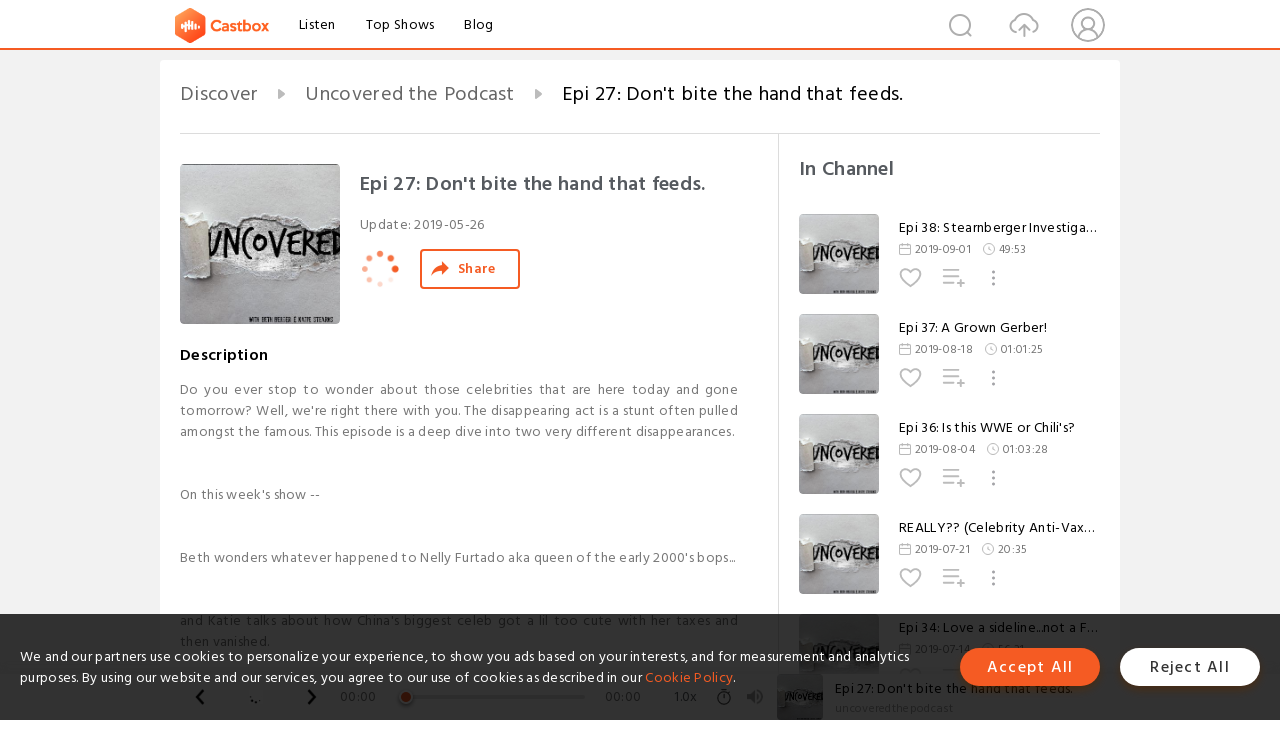

--- FILE ---
content_type: text/html; charset=utf-8
request_url: https://castbox.fm/episode/Epi-27%3A-Don't-bite-the-hand-that-feeds.-id4122865-id381815521
body_size: 23101
content:
<!DOCTYPE html>
<html lang="en">
<head>
  <meta charset="utf-8">
  <title>Epi 27: Don't bite the hand that feeds.</title>
  <link rel="canonical" href="https://castbox.fm/episode/Epi-27%3A-Don't-bite-the-hand-that-feeds.-id4122865-id381815521" >
  
  <link rel="dns-prefetch" href="https//s3.castbox.fm">
  <link rel="dns-prefetch" href="https//everest.castbox.fm">
  <link rel="dns-prefetch" href="https//data.castbox.fm">
  <meta http-equiv="X-UA-Compatible" content="IE=edge,chrome=1">
  <meta name="viewport" content="width=device-width, initial-scale=1, user-scalable=no" >
  
  <link rel="icon" href="https://s3.castbox.fm/app/castbox/static/images/logo_120.png" type="image/x-icon">
  <meta name="apple-mobile-web-app-title" content="Castbox">
  <meta name="apple-mobile-web-app-capable" content="yes">
  <meta name="twitter:site" content="@CastBox_FM" >
  <meta name="twitter:creator" content="@CastBox_FM">
  <meta name="twitter:domain" content="castbox.fm">
  
      <meta name="twitter:card" content="summary" >
      <meta name="twitter:card" content="player" >
      <meta name="twitter:player" content="https://castbox.fm/app/castbox/player/id4122865/id381815521?v=03" >
      <meta property="twitter:player:height" content="500">
      <meta property="twitter:player:width" content="500">
      <meta name="twitter:player:width" content="500" >
      <meta name="twitter:player:height" content="500" >
      <meta property="og:image:width" content="600" >
      <meta property="og:image:height" content="600" >
      
  <meta property="twitter:title" content="Epi 27: Don't bite the hand that feeds." >
  <meta property="twitter:image" content="https://s3.castbox.fm/ea/88/73/f3748b3be89318a7058f50d42c664edd83_scaled_v1_400.jpg" >
  <meta property="twitter:description" content="<p>Do you ever stop to wonder about those celebrities that are here today and gone tomorrow? Well, we're right there with you. The disappearing act is a..." >
  <meta property="al:ios:url" content="castbox://episode/Epi-27%3A-Don't-bite-the-hand-that-feeds.-id4122865-id381815521" >
  <meta property="al:ios:app_store_id" content="1100218439" >
  <meta property="al:ios:app_name" content="Castbox" >
  <meta property="al:android:url" content="castbox://episode/Epi-27%3A-Don't-bite-the-hand-that-feeds.-id4122865-id381815521" >
  <meta property="al:android:package" content="fm.castbox.audiobook.radio.podcast" >
  <meta property="al:android:app_name" content="Castbox" >
  <meta property="al:web:url" content="https://castbox.fm/episode/Epi-27%3A-Don't-bite-the-hand-that-feeds.-id4122865-id381815521" >
  <meta property="fb:app_id" content="1840752496197771" >
  <meta property="og:type" content="article" >
  <meta property="og:site_name" content="Castbox" />
  <meta property="og:url" content="https://castbox.fm/episode/Epi-27%3A-Don't-bite-the-hand-that-feeds.-id4122865-id381815521" >
  <meta property="og:image" content="https://s3.castbox.fm/ea/88/73/f3748b3be89318a7058f50d42c664edd83_scaled_v1_400.jpg" >
  <meta property="og:title" content="Epi 27: Don't bite the hand that feeds." >
  <meta property="og:description" content="<p>Do you ever stop to wonder about those celebrities that are here today and gone tomorrow? Well, we're right there with you. The disappearing act is a..." >
  <meta property="twitter:app:id:iphone" content="1243410543">
  <meta property="twitter:app:id:googleplay" content="fm.castbox.audiobook.radio.podcast">
  <meta name="description" content="<p>Do you ever stop to wonder about those celebrities that are here today and gone tomorrow? Well, we're right there with you. The disappearing act is a..." >
  <meta name="keywords" content="Free iPhone Podcast App, Free Podcast App, Rachel Maddow, Bill Bur Podcast, NPR, WNYC, WBEZ, This American Life, In-audio Search, What is Podcasting, Serial Podcast, On Demand Podcast, Public Radio" >
  <meta name="theme-color" content="rgba(64, 64, 64, 0.9)" />
  <link rel="search" type="application/opensearchdescription+xml" href="https://castbox.fm/opensearch.xml" title="Castbox">
  
  <link href="https://fonts.googleapis.com/css?family=Hind+Siliguri:300,400,500,600" rel="stylesheet"><link rel="stylesheet" type="text/css" href="https://s3.castbox.fm/app/castbox/static/css/slick.min.css" >
  <script type="application/ld+json">
{"@context":"http://schema.org","@type":"BreadcrumbList","itemListElement":[{"@type":"ListItem","position":1,"item":{"@id":"https://castbox.fm/home","name":"Channels","image":"https://s3.castbox.fm/app/castbox/static/images/logo.png"}},{"@type":"ListItem","position":2,"item":{"@id":"https://castbox.fm/channel/Uncovered-the-Podcast-id4122865","name":"Uncovered%20the%20Podcast","image":"https://is5-ssl.mzstatic.com/image/thumb/Podcasts123/v4/97/cd/e0/97cde0b4-de81-9079-62b4-a82ae45cdcc5/mza_4365389277509229878.jpg/200x200bb.jpg"}},{"@type":"ListItem","position":3,"item":{"@id":"https://castbox.fm/episode/Epi-27%3A-Don't-bite-the-hand-that-feeds.-id4122865-id381815521","name":"Epi%2027%3A%20Don't%20bite%20the%20hand%20that%20feeds.","image":"https://s3.castbox.fm/ea/88/73/f3748b3be89318a7058f50d42c664edd83_scaled_v1_400.jpg"}}]}
</script>
  <link rel="manifest" id="pwaLink" href="/api/pwa/manifest.json">
  
  
  <script type='text/javascript'>
    if (document.documentElement.clientWidth <= 720) {
      document.documentElement.style.fontSize = document.documentElement.clientWidth / 7.2 + 'px'
    } else {
      document.documentElement.style.fontSize = '100px'
    }
    window.onloadcallback=function(){}
  </script>
  
  <link data-chunk="global" rel="stylesheet" href="https://s3.castbox.fm/webstatic/css/vendors~global.96c36ed4.chunk.css">
<link data-chunk="global" rel="stylesheet" href="https://s3.castbox.fm/webstatic/css/global.c7478bb9.chunk.css">
<link data-chunk="castbox.main" rel="stylesheet" href="https://s3.castbox.fm/webstatic/css/castbox.main.ed6e5c24.chunk.css">
<link data-chunk="ep" rel="stylesheet" href="https://s3.castbox.fm/webstatic/css/ep.fe499db8.chunk.css">
</head>
<body>
  <div id="root"><div class="castboxGlobal"><div style="width:0;height:0"><audio style="width:100%;height:100%" preload="auto"><source src="https://mcdn.podbean.com/mf/web/yz866h/S2_E8_Final.mp3"/></audio></div><div class="castboxMain"><div class="mainBox"><div id="castboxHeader"><div class="castboxHeaderContainer"><div class="nav-item left navLogo"><a href="/"><img class="logoTextCover" src="https://s3.castbox.fm/webstatic/images/navLogo.c3d5a81b.png"/></a><a class="nav-item link" href="/home">Listen</a><a class="nav-item link" href="/categories/0">Top Shows</a><a class="nav-item link" href="/blog">Blog</a></div><div><div class="nav-item right topUserNav"><div class="userNav right"><div class="userNav-icon"><img class="userNav-img" src="https://s3.castbox.fm/webstatic/images/userIcon.06c408dc.png"/></div></div></div><div class="nav-item right upload"><a href="/creator/upload"><img class="img" src="https://s3.castbox.fm/webstatic/images/upload_icon.521c956a.png"/></a></div><div class="nav-item right search"><img class="img" src="https://s3.castbox.fm/webstatic/images/search_icon.3958760d.png"/></div></div></div></div><div style="padding-bottom:56px;min-height:100vh" id="childrenBox" class="childrenBox"><div class="topCon"></div><div class="topLeftCon"></div><div class="topRightCon"></div><div class="trackPlay clearfix childContent"><div style="text-align:left" class="guru-breadcrumb"><span class="guru-breadcrumb-item"><span style="max-width:40%" class="breadcrumb-text"><a href="/home">Discover</a></span><img class="breadcrumbImage" src="[data-uri]"/></span><span class="guru-breadcrumb-item"><span style="max-width:40%" class="breadcrumb-text"><a href="/channel/Uncovered-the-Podcast-id4122865">Uncovered the Podcast</a></span><img class="breadcrumbImage" src="[data-uri]"/></span><span class="guru-breadcrumb-item active"><span style="max-width:40%" class="breadcrumb-text">Epi 27: Don&#x27;t bite the hand that feeds.</span></span></div><div class="leftContainer"><div class="trackinfo"><div class="trackinfo-cover" data-episode_id="ca25863132bd35faef1f437bff1454384268f97e-93adbc457609b330924beea0278982e8754c107e"><div style="display:inline-block;height:100%;width:100%;overflow:hidden;border-radius:4px;background-color:#A9B8AD" class="coverImgContainer"><img style="display:inline-block;opacity:1;width:100%;height:100%" src="https://s3.castbox.fm/ea/88/73/f3748b3be89318a7058f50d42c664edd83_scaled_v1_400.jpg" class="cover" alt="Epi 27: Don&#x27;t bite the hand that feeds." title="Epi 27: Don&#x27;t bite the hand that feeds."/></div></div><div class="trackinfo-titleBox"><h1 title="Epi 27: Don&#x27;t bite the hand that feeds." class="trackinfo-title"><div id="box-pro-ellipsis-176907254933967" class="box-ellipsis box-ellipsis-lineClamp"><style>#box-pro-ellipsis-176907254933967{-webkit-line-clamp:2;}</style><span>Epi 27: Don&#x27;t bite the hand that feeds.</span></div></h1><div class="trackinfo-con-des"><span class="item">Update: <!-- -->2019-05-26</span><span class="item"></span></div><div class="trackinfo-ctrls"><div class="player_play_btn pause loading " style="display:inline-block;cursor:pointer;margin-right:20px"></div><span><div class="sharePageBtn">Share</div></span></div></div><div class="trackinfo-des-title-wrapper"><p class="trackinfo-des-title ">Description</p></div><div class="trackinfo-des"><span class="box-ellipsis"><div><p>Do you ever stop to wonder about those celebrities that are here today and gone tomorrow? Well, we're right there with you. The disappearing act is a stunt often pulled amongst the famous. This episode is a deep dive into two very different disappearances. </p><br /><br /><p>On this week's show -- </p><br /><br /><ul><li>Beth wonders whatever happened to Nelly Furtado aka queen of the early 2000's bops...</li><br /><br /><li>and Katie talks about how China's biggest celeb got a lil too cute with her taxes and then vanished. </li><br /><br /></ul><br /><p>SHOW NOTES:</p><br /><br /><p>HBO's <a rel="nofollow"href="https://www.hbo.com/documentaries/at-the-heart-of-gold-inside-the-usa-gymnastics-scandal">gymnastics documentary</a><br />Beth's <a rel="nofollow"href="https://findingdelight.com/2016/01/08/how-i-track-my-reading/">reading tracker</a><br /><a rel="nofollow"href="https://amzn.to/2K1cTIV">Pachinko</a><br /><a rel="nofollow"href="https://www.bookofthemonth.com/referCode/?referCode=7u7w6ajb4uhxgvi&utm_source=bezium&utm_medium=email&utm_campaign=2019-05-25-ActiveMembers-RAF_186597">Book of the Month</a><br />Nelly's BOPS - <a rel="nofollow"href="https://www.youtube.com/watch?v=roPQ_M3yJTA">I'm Like a Bird</a>, <a rel="nofollow"href="https://www.youtube.com/watch?v=0J3vgcE5i2o">Promiscuous</a>, <a rel="nofollow"href="https://www.youtube.com/watch?v=PLolag3YSYU">Maneater</a>, <a rel="nofollow"href="https://www.youtube.com/watch?v=6JnGBs88sL0">Say It Right</a>, <a rel="nofollow"href="https://www.youtube.com/watch?v=4pBo-GL9SRg">All Good Things</a><br /><a rel="nofollow"href="https://en.wikipedia.org/wiki/Trip_hop">Trip Hop</a><br /><a rel="nofollow"href="https://www.youtube.com/watch?v=RgoiSJ23cSc">Give It To Me</a> by Timbaland Feat. Nelly and JT<br />Fan BingBing's <a rel="nofollow"href="https://www.imdb.com/name/nm1549063/">IMDB</a><br /><a rel="nofollow"href="https://www.vanityfair.com/hollywood/2019/03/the-untold-story-disappearance-of-fan-bingbing-worlds-biggest-movie-star">Vanity Fair article</a><br /><a rel="nofollow"href="https://www.nytimes.com/topic/destination/internet-censorship-in-china">More</a> on Chinese censorship laws<br /><a rel="nofollow"href="https://en.wikipedia.org/wiki/Air_Strike_(2018_film)">Air Strike</a></p><br /><br /><p>For pictorial evidence related to this episode, make sure you <a rel="nofollow"href="https://www.instagram.com/uncoveredthepodcast/">follow us on Instagram</a>. </p><br /><br /><p>Care to weigh in? Shoot us an email - uncoveredthepodcast (at) gmail (dot) com</p><br /><br /><p> </p><br /><br /><p>Music: Kiaro di luna by Intiman</p></div></span></div><div class="seeMorebtn seeMorebtn_up"><img class="img" src="[data-uri]"/></div></div><div class="trackPlay-comment"><div id="comments" class="commentList"><div class="commentList-title"><span>Comments<!-- --> </span></div><div class="addComment clearfix"><form class="addCommentForm"><div class="commentInputBox"><input type="text" value="" class="commentInputBox-input" placeholder="Sign in to Comment"/><input type="submit" style="display:none"/></div><div class="userCover"><div style="display:inline-block;height:100%;width:100%;overflow:hidden;border-radius:4px;background-color:#A9B8AD" class="coverImgContainer"><img style="display:inline-block;opacity:1;width:100%;height:100%" src="[data-uri]" class="userCover-img"/></div></div></form></div><div class="commentList-box"><div class="commentListCon"><div></div></div></div></div></div></div><div class="rightContainer"><div class="rightContainer-item"><div class="TrackList"><div class="trackListCon"><div class="clearfix"><div class="trackListCon_title">In Channel</div></div><div class="trackListCon_list" style="height:600px"><div><section class="episodeRow opacityinAnimate"><div class="ep-item isSmall"><div class="ep-item-cover"><a href="/episode/Epi-38%3A-Stearnberger-Investigations%2C-LTD-id4122865-id381815532"><div style="display:inline-block;height:100%;width:100%;overflow:hidden;border-radius:4px;background-color:#A9B8AD" class="coverImgContainer"><img style="display:inline-block;opacity:1;width:100%;height:100%" src="https://s3.castbox.fm/ea/88/73/f3748b3be89318a7058f50d42c664edd83_scaled_v1_400.jpg" class="image" alt="Epi 38: Stearnberger Investigations, LTD" title="Epi 38: Stearnberger Investigations, LTD"/></div></a></div><div class="ep-item-con"><a href="/episode/Epi-38%3A-Stearnberger-Investigations%2C-LTD-id4122865-id381815532"><p title="Epi 38: Stearnberger Investigations, LTD" class="ep-item-con-title"><span class="ellipsis" style="display:inline-block">Epi 38: Stearnberger Investigations, LTD</span></p></a><p class="ep-item-con-des"><span class="item icon date">2019-09-01</span><span class="item icon time">49:53</span></p><div class="ep-item-con-btns"><p class="btn-item like"></p><span class="btn-item add-2epl"><div class="playlists-modal"><div class="playlists-modal-target"><div class="add-2epl-btn"></div></div></div></span><span class="btn-item add-2epl more-point"><div class="playlists-modal"><div class="playlists-modal-target"><div class="add-2epl-btn epl-more-action"></div></div></div></span></div></div><div class="ep-item-ctrls"><a class="ctrlItem play" href="/episode/Epi-38%3A-Stearnberger-Investigations%2C-LTD-id4122865-id381815532"></a></div></div><div class="audiobox"></div></section><section class="episodeRow opacityinAnimate"><div class="ep-item isSmall"><div class="ep-item-cover"><a href="/episode/Epi-37%3A-A-Grown-Gerber!-id4122865-id381815531"><div style="display:inline-block;height:100%;width:100%;overflow:hidden;border-radius:4px;background-color:#A9B8AD" class="coverImgContainer"><img style="display:inline-block;opacity:1;width:100%;height:100%" src="https://s3.castbox.fm/ea/88/73/f3748b3be89318a7058f50d42c664edd83_scaled_v1_400.jpg" class="image" alt="Epi 37: A Grown Gerber!" title="Epi 37: A Grown Gerber!"/></div></a></div><div class="ep-item-con"><a href="/episode/Epi-37%3A-A-Grown-Gerber!-id4122865-id381815531"><p title="Epi 37: A Grown Gerber!" class="ep-item-con-title"><span class="ellipsis" style="display:inline-block">Epi 37: A Grown Gerber!</span></p></a><p class="ep-item-con-des"><span class="item icon date">2019-08-18</span><span class="item icon time">01:01:25</span></p><div class="ep-item-con-btns"><p class="btn-item like"></p><span class="btn-item add-2epl"><div class="playlists-modal"><div class="playlists-modal-target"><div class="add-2epl-btn"></div></div></div></span><span class="btn-item add-2epl more-point"><div class="playlists-modal"><div class="playlists-modal-target"><div class="add-2epl-btn epl-more-action"></div></div></div></span></div></div><div class="ep-item-ctrls"><a class="ctrlItem play" href="/episode/Epi-37%3A-A-Grown-Gerber!-id4122865-id381815531"></a></div></div><div class="audiobox"></div></section><section class="episodeRow opacityinAnimate"><div class="ep-item isSmall"><div class="ep-item-cover"><a href="/episode/Epi-36%3A-Is-this-WWE-or-Chili&#x27;s--id4122865-id381815530"><div style="display:inline-block;height:100%;width:100%;overflow:hidden;border-radius:4px;background-color:#A9B8AD" class="coverImgContainer"><img style="display:inline-block;opacity:1;width:100%;height:100%" src="https://s3.castbox.fm/ea/88/73/f3748b3be89318a7058f50d42c664edd83_scaled_v1_400.jpg" class="image" alt="Epi 36: Is this WWE or Chili&#x27;s?" title="Epi 36: Is this WWE or Chili&#x27;s?"/></div></a></div><div class="ep-item-con"><a href="/episode/Epi-36%3A-Is-this-WWE-or-Chili&#x27;s--id4122865-id381815530"><p title="Epi 36: Is this WWE or Chili&#x27;s?" class="ep-item-con-title"><span class="ellipsis" style="display:inline-block">Epi 36: Is this WWE or Chili&#x27;s?</span></p></a><p class="ep-item-con-des"><span class="item icon date">2019-08-04</span><span class="item icon time">01:03:28</span></p><div class="ep-item-con-btns"><p class="btn-item like"></p><span class="btn-item add-2epl"><div class="playlists-modal"><div class="playlists-modal-target"><div class="add-2epl-btn"></div></div></div></span><span class="btn-item add-2epl more-point"><div class="playlists-modal"><div class="playlists-modal-target"><div class="add-2epl-btn epl-more-action"></div></div></div></span></div></div><div class="ep-item-ctrls"><a class="ctrlItem play" href="/episode/Epi-36%3A-Is-this-WWE-or-Chili&#x27;s--id4122865-id381815530"></a></div></div><div class="audiobox"></div></section><section class="episodeRow opacityinAnimate"><div class="ep-item isSmall"><div class="ep-item-cover"><a href="/episode/REALLY---(Celebrity-Anti-Vaxxers)-id4122865-id381815529"><div style="display:inline-block;height:100%;width:100%;overflow:hidden;border-radius:4px;background-color:#A9B8AD" class="coverImgContainer"><img style="display:inline-block;opacity:1;width:100%;height:100%" src="https://s3.castbox.fm/ea/88/73/f3748b3be89318a7058f50d42c664edd83_scaled_v1_400.jpg" class="image" alt="REALLY?? (Celebrity Anti-Vaxxers)" title="REALLY?? (Celebrity Anti-Vaxxers)"/></div></a></div><div class="ep-item-con"><a href="/episode/REALLY---(Celebrity-Anti-Vaxxers)-id4122865-id381815529"><p title="REALLY?? (Celebrity Anti-Vaxxers)" class="ep-item-con-title"><span class="ellipsis" style="display:inline-block">REALLY?? (Celebrity Anti-Vaxxers)</span></p></a><p class="ep-item-con-des"><span class="item icon date">2019-07-21</span><span class="item icon time">20:35</span></p><div class="ep-item-con-btns"><p class="btn-item like"></p><span class="btn-item add-2epl"><div class="playlists-modal"><div class="playlists-modal-target"><div class="add-2epl-btn"></div></div></div></span><span class="btn-item add-2epl more-point"><div class="playlists-modal"><div class="playlists-modal-target"><div class="add-2epl-btn epl-more-action"></div></div></div></span></div></div><div class="ep-item-ctrls"><a class="ctrlItem play" href="/episode/REALLY---(Celebrity-Anti-Vaxxers)-id4122865-id381815529"></a></div></div><div class="audiobox"></div></section><section class="episodeRow opacityinAnimate"><div class="ep-item isSmall"><div class="ep-item-cover"><a href="/episode/Epi-34%3A-Love-a-sideline...not-a-FIELD.-id4122865-id381815528"><div style="display:inline-block;height:100%;width:100%;overflow:hidden;border-radius:4px;background-color:#A9B8AD" class="coverImgContainer"><img style="display:inline-block;opacity:1;width:100%;height:100%" src="https://s3.castbox.fm/ea/88/73/f3748b3be89318a7058f50d42c664edd83_scaled_v1_400.jpg" class="image" alt="Epi 34: Love a sideline...not a FIELD." title="Epi 34: Love a sideline...not a FIELD."/></div></a></div><div class="ep-item-con"><a href="/episode/Epi-34%3A-Love-a-sideline...not-a-FIELD.-id4122865-id381815528"><p title="Epi 34: Love a sideline...not a FIELD." class="ep-item-con-title"><span class="ellipsis" style="display:inline-block">Epi 34: Love a sideline...not a FIELD.</span></p></a><p class="ep-item-con-des"><span class="item icon date">2019-07-14</span><span class="item icon time">56:21</span></p><div class="ep-item-con-btns"><p class="btn-item like"></p><span class="btn-item add-2epl"><div class="playlists-modal"><div class="playlists-modal-target"><div class="add-2epl-btn"></div></div></div></span><span class="btn-item add-2epl more-point"><div class="playlists-modal"><div class="playlists-modal-target"><div class="add-2epl-btn epl-more-action"></div></div></div></span></div></div><div class="ep-item-ctrls"><a class="ctrlItem play" href="/episode/Epi-34%3A-Love-a-sideline...not-a-FIELD.-id4122865-id381815528"></a></div></div><div class="audiobox"></div></section><section class="episodeRow opacityinAnimate"><div class="ep-item isSmall"><div class="ep-item-cover"><a href="/episode/Epi-33%3A-Frivolity-aka-HEROIN!-id4122865-id381815527"><div style="display:inline-block;height:100%;width:100%;overflow:hidden;border-radius:4px;background-color:#A9B8AD" class="coverImgContainer"><img style="display:inline-block;opacity:1;width:100%;height:100%" src="https://s3.castbox.fm/ea/88/73/f3748b3be89318a7058f50d42c664edd83_scaled_v1_400.jpg" class="image" alt="Epi 33: Frivolity aka HEROIN!" title="Epi 33: Frivolity aka HEROIN!"/></div></a></div><div class="ep-item-con"><a href="/episode/Epi-33%3A-Frivolity-aka-HEROIN!-id4122865-id381815527"><p title="Epi 33: Frivolity aka HEROIN!" class="ep-item-con-title"><span class="ellipsis" style="display:inline-block">Epi 33: Frivolity aka HEROIN!</span></p></a><p class="ep-item-con-des"><span class="item icon date">2019-07-07</span><span class="item icon time">01:06:11</span></p><div class="ep-item-con-btns"><p class="btn-item like"></p><span class="btn-item add-2epl"><div class="playlists-modal"><div class="playlists-modal-target"><div class="add-2epl-btn"></div></div></div></span><span class="btn-item add-2epl more-point"><div class="playlists-modal"><div class="playlists-modal-target"><div class="add-2epl-btn epl-more-action"></div></div></div></span></div></div><div class="ep-item-ctrls"><a class="ctrlItem play" href="/episode/Epi-33%3A-Frivolity-aka-HEROIN!-id4122865-id381815527"></a></div></div><div class="audiobox"></div></section><section class="episodeRow opacityinAnimate"><div class="ep-item isSmall"><div class="ep-item-cover"><a href="/episode/Epi-32%3A-Best-friends-will-slap-you-without-reason--id4122865-id381815526"><div style="display:inline-block;height:100%;width:100%;overflow:hidden;border-radius:4px;background-color:#A9B8AD" class="coverImgContainer"><img style="display:inline-block;opacity:1;width:100%;height:100%" src="https://s3.castbox.fm/ea/88/73/f3748b3be89318a7058f50d42c664edd83_scaled_v1_400.jpg" class="image" alt="Epi 32: Best friends will slap you without reason?" title="Epi 32: Best friends will slap you without reason?"/></div></a></div><div class="ep-item-con"><a href="/episode/Epi-32%3A-Best-friends-will-slap-you-without-reason--id4122865-id381815526"><p title="Epi 32: Best friends will slap you without reason?" class="ep-item-con-title"><span class="ellipsis" style="display:inline-block">Epi 32: Best friends will slap you without reason?</span></p></a><p class="ep-item-con-des"><span class="item icon date">2019-06-30</span><span class="item icon time">01:09:08</span></p><div class="ep-item-con-btns"><p class="btn-item like"></p><span class="btn-item add-2epl"><div class="playlists-modal"><div class="playlists-modal-target"><div class="add-2epl-btn"></div></div></div></span><span class="btn-item add-2epl more-point"><div class="playlists-modal"><div class="playlists-modal-target"><div class="add-2epl-btn epl-more-action"></div></div></div></span></div></div><div class="ep-item-ctrls"><a class="ctrlItem play" href="/episode/Epi-32%3A-Best-friends-will-slap-you-without-reason--id4122865-id381815526"></a></div></div><div class="audiobox"></div></section><section class="episodeRow opacityinAnimate"><div class="ep-item isSmall"><div class="ep-item-cover"><a href="/episode/REALLY---(Celebrity-Baby-Names)-id4122865-id381815525"><div style="display:inline-block;height:100%;width:100%;overflow:hidden;border-radius:4px;background-color:#A9B8AD" class="coverImgContainer"><img style="display:inline-block;opacity:1;width:100%;height:100%" src="https://s3.castbox.fm/ea/88/73/f3748b3be89318a7058f50d42c664edd83_scaled_v1_400.jpg" class="image" alt="REALLY?? (Celebrity Baby Names)" title="REALLY?? (Celebrity Baby Names)"/></div></a></div><div class="ep-item-con"><a href="/episode/REALLY---(Celebrity-Baby-Names)-id4122865-id381815525"><p title="REALLY?? (Celebrity Baby Names)" class="ep-item-con-title"><span class="ellipsis" style="display:inline-block">REALLY?? (Celebrity Baby Names)</span></p></a><p class="ep-item-con-des"><span class="item icon date">2019-06-23</span><span class="item icon time">30:56</span></p><div class="ep-item-con-btns"><p class="btn-item like"></p><span class="btn-item add-2epl"><div class="playlists-modal"><div class="playlists-modal-target"><div class="add-2epl-btn"></div></div></div></span><span class="btn-item add-2epl more-point"><div class="playlists-modal"><div class="playlists-modal-target"><div class="add-2epl-btn epl-more-action"></div></div></div></span></div></div><div class="ep-item-ctrls"><a class="ctrlItem play" href="/episode/REALLY---(Celebrity-Baby-Names)-id4122865-id381815525"></a></div></div><div class="audiobox"></div></section><section class="episodeRow opacityinAnimate"><div class="ep-item isSmall"><div class="ep-item-cover"><a href="/episode/Epi-30%3A-Shoulda-shut-the-portal.-id4122865-id381815524"><div style="display:inline-block;height:100%;width:100%;overflow:hidden;border-radius:4px;background-color:#A9B8AD" class="coverImgContainer"><img style="display:inline-block;opacity:1;width:100%;height:100%" src="https://s3.castbox.fm/ea/88/73/f3748b3be89318a7058f50d42c664edd83_scaled_v1_400.jpg" class="image" alt="Epi 30: Shoulda shut the portal." title="Epi 30: Shoulda shut the portal."/></div></a></div><div class="ep-item-con"><a href="/episode/Epi-30%3A-Shoulda-shut-the-portal.-id4122865-id381815524"><p title="Epi 30: Shoulda shut the portal." class="ep-item-con-title"><span class="ellipsis" style="display:inline-block">Epi 30: Shoulda shut the portal.</span></p></a><p class="ep-item-con-des"><span class="item icon date">2019-06-16</span><span class="item icon time">59:44</span></p><div class="ep-item-con-btns"><p class="btn-item like"></p><span class="btn-item add-2epl"><div class="playlists-modal"><div class="playlists-modal-target"><div class="add-2epl-btn"></div></div></div></span><span class="btn-item add-2epl more-point"><div class="playlists-modal"><div class="playlists-modal-target"><div class="add-2epl-btn epl-more-action"></div></div></div></span></div></div><div class="ep-item-ctrls"><a class="ctrlItem play" href="/episode/Epi-30%3A-Shoulda-shut-the-portal.-id4122865-id381815524"></a></div></div><div class="audiobox"></div></section><section class="episodeRow opacityinAnimate"><div class="ep-item isSmall"><div class="ep-item-cover"><a href="/episode/Epi-29%3A-&quot;Friendships-are-forever!&quot;-id4122865-id381815523"><div style="display:inline-block;height:100%;width:100%;overflow:hidden;border-radius:4px;background-color:#A9B8AD" class="coverImgContainer"><img style="display:inline-block;opacity:1;width:100%;height:100%" src="https://s3.castbox.fm/ea/88/73/f3748b3be89318a7058f50d42c664edd83_scaled_v1_400.jpg" class="image" alt="Epi 29: &quot;Friendships are forever!&quot;" title="Epi 29: &quot;Friendships are forever!&quot;"/></div></a></div><div class="ep-item-con"><a href="/episode/Epi-29%3A-&quot;Friendships-are-forever!&quot;-id4122865-id381815523"><p title="Epi 29: &quot;Friendships are forever!&quot;" class="ep-item-con-title"><span class="ellipsis" style="display:inline-block">Epi 29: &quot;Friendships are forever!&quot;</span></p></a><p class="ep-item-con-des"><span class="item icon date">2019-06-09</span><span class="item icon time">01:02:47</span></p><div class="ep-item-con-btns"><p class="btn-item like"></p><span class="btn-item add-2epl"><div class="playlists-modal"><div class="playlists-modal-target"><div class="add-2epl-btn"></div></div></div></span><span class="btn-item add-2epl more-point"><div class="playlists-modal"><div class="playlists-modal-target"><div class="add-2epl-btn epl-more-action"></div></div></div></span></div></div><div class="ep-item-ctrls"><a class="ctrlItem play" href="/episode/Epi-29%3A-&quot;Friendships-are-forever!&quot;-id4122865-id381815523"></a></div></div><div class="audiobox"></div></section><section class="episodeRow opacityinAnimate"><div class="ep-item isSmall"><div class="ep-item-cover"><a href="/episode/Epi-28%3A-Ya-little-dingbat!-id4122865-id381815522"><div style="display:inline-block;height:100%;width:100%;overflow:hidden;border-radius:4px;background-color:#A9B8AD" class="coverImgContainer"><img style="display:inline-block;opacity:1;width:100%;height:100%" src="https://s3.castbox.fm/ea/88/73/f3748b3be89318a7058f50d42c664edd83_scaled_v1_400.jpg" class="image" alt="Epi 28: Ya little dingbat!" title="Epi 28: Ya little dingbat!"/></div></a></div><div class="ep-item-con"><a href="/episode/Epi-28%3A-Ya-little-dingbat!-id4122865-id381815522"><p title="Epi 28: Ya little dingbat!" class="ep-item-con-title"><span class="ellipsis" style="display:inline-block">Epi 28: Ya little dingbat!</span></p></a><p class="ep-item-con-des"><span class="item icon date">2019-06-02</span><span class="item icon time">59:30</span></p><div class="ep-item-con-btns"><p class="btn-item like"></p><span class="btn-item add-2epl"><div class="playlists-modal"><div class="playlists-modal-target"><div class="add-2epl-btn"></div></div></div></span><span class="btn-item add-2epl more-point"><div class="playlists-modal"><div class="playlists-modal-target"><div class="add-2epl-btn epl-more-action"></div></div></div></span></div></div><div class="ep-item-ctrls"><a class="ctrlItem play" href="/episode/Epi-28%3A-Ya-little-dingbat!-id4122865-id381815522"></a></div></div><div class="audiobox"></div></section><section class="episodeRow opacityinAnimate"><div class="ep-item isSmall"><div class="ep-item-cover"><a href="/episode/Epi-27%3A-Don&#x27;t-bite-the-hand-that-feeds.-id4122865-id381815521"><div style="display:inline-block;height:100%;width:100%;overflow:hidden;border-radius:4px;background-color:#A9B8AD" class="coverImgContainer"><img style="display:inline-block;opacity:1;width:100%;height:100%" src="https://s3.castbox.fm/ea/88/73/f3748b3be89318a7058f50d42c664edd83_scaled_v1_400.jpg" class="image" alt="Epi 27: Don&#x27;t bite the hand that feeds." title="Epi 27: Don&#x27;t bite the hand that feeds."/></div></a></div><div class="ep-item-con"><a href="/episode/Epi-27%3A-Don&#x27;t-bite-the-hand-that-feeds.-id4122865-id381815521"><p title="Epi 27: Don&#x27;t bite the hand that feeds." class="ep-item-con-title"><span class="ellipsis" style="display:inline-block">Epi 27: Don&#x27;t bite the hand that feeds.</span></p></a><p class="ep-item-con-des"><span class="item icon date">2019-05-26</span><span class="item icon time">01:03:12</span></p><div class="ep-item-con-btns"><p class="btn-item like"></p><span class="btn-item add-2epl"><div class="playlists-modal"><div class="playlists-modal-target"><div class="add-2epl-btn"></div></div></div></span><span class="btn-item add-2epl more-point"><div class="playlists-modal"><div class="playlists-modal-target"><div class="add-2epl-btn epl-more-action"></div></div></div></span></div></div><div class="ep-item-ctrls"><a class="ctrlItem play" href="/episode/Epi-27%3A-Don&#x27;t-bite-the-hand-that-feeds.-id4122865-id381815521"></a></div></div><div class="audiobox"></div></section><section class="episodeRow opacityinAnimate"><div class="ep-item isSmall"><div class="ep-item-cover"><a href="/episode/Epi-26%3A-What&#x27;s-worse--A-juggalo-or-a-gigolo--id4122865-id381815520"><div style="display:inline-block;height:100%;width:100%;overflow:hidden;border-radius:4px;background-color:#A9B8AD" class="coverImgContainer"><img style="display:inline-block;opacity:1;width:100%;height:100%" src="https://s3.castbox.fm/ea/88/73/f3748b3be89318a7058f50d42c664edd83_scaled_v1_400.jpg" class="image" alt="Epi 26: What&#x27;s worse? A juggalo or a gigolo?" title="Epi 26: What&#x27;s worse? A juggalo or a gigolo?"/></div></a></div><div class="ep-item-con"><a href="/episode/Epi-26%3A-What&#x27;s-worse--A-juggalo-or-a-gigolo--id4122865-id381815520"><p title="Epi 26: What&#x27;s worse? A juggalo or a gigolo?" class="ep-item-con-title"><span class="ellipsis" style="display:inline-block">Epi 26: What&#x27;s worse? A juggalo or a gigolo?</span></p></a><p class="ep-item-con-des"><span class="item icon date">2019-05-19</span><span class="item icon time">01:05:58</span></p><div class="ep-item-con-btns"><p class="btn-item like"></p><span class="btn-item add-2epl"><div class="playlists-modal"><div class="playlists-modal-target"><div class="add-2epl-btn"></div></div></div></span><span class="btn-item add-2epl more-point"><div class="playlists-modal"><div class="playlists-modal-target"><div class="add-2epl-btn epl-more-action"></div></div></div></span></div></div><div class="ep-item-ctrls"><a class="ctrlItem play" href="/episode/Epi-26%3A-What&#x27;s-worse--A-juggalo-or-a-gigolo--id4122865-id381815520"></a></div></div><div class="audiobox"></div></section><section class="episodeRow opacityinAnimate"><div class="ep-item isSmall"><div class="ep-item-cover"><a href="/episode/Epi-25%3A-It&#x27;s-a-farm-license!-id4122865-id381815519"><div style="display:inline-block;height:100%;width:100%;overflow:hidden;border-radius:4px;background-color:#A9B8AD" class="coverImgContainer"><img style="display:inline-block;opacity:1;width:100%;height:100%" src="https://s3.castbox.fm/ea/88/73/f3748b3be89318a7058f50d42c664edd83_scaled_v1_400.jpg" class="image" alt="Epi 25: It&#x27;s a farm license!" title="Epi 25: It&#x27;s a farm license!"/></div></a></div><div class="ep-item-con"><a href="/episode/Epi-25%3A-It&#x27;s-a-farm-license!-id4122865-id381815519"><p title="Epi 25: It&#x27;s a farm license!" class="ep-item-con-title"><span class="ellipsis" style="display:inline-block">Epi 25: It&#x27;s a farm license!</span></p></a><p class="ep-item-con-des"><span class="item icon date">2019-05-12</span><span class="item icon time">01:03:00</span></p><div class="ep-item-con-btns"><p class="btn-item like"></p><span class="btn-item add-2epl"><div class="playlists-modal"><div class="playlists-modal-target"><div class="add-2epl-btn"></div></div></div></span><span class="btn-item add-2epl more-point"><div class="playlists-modal"><div class="playlists-modal-target"><div class="add-2epl-btn epl-more-action"></div></div></div></span></div></div><div class="ep-item-ctrls"><a class="ctrlItem play" href="/episode/Epi-25%3A-It&#x27;s-a-farm-license!-id4122865-id381815519"></a></div></div><div class="audiobox"></div></section><section class="episodeRow opacityinAnimate"><div class="ep-item isSmall"><div class="ep-item-cover"><a href="/episode/Epi-24%3A-Y&#x27;all-know-how-I-feel-about-those-farm-witches.-id4122865-id381815518"><div style="display:inline-block;height:100%;width:100%;overflow:hidden;border-radius:4px;background-color:#A9B8AD" class="coverImgContainer"><img style="display:inline-block;opacity:1;width:100%;height:100%" src="https://s3.castbox.fm/ea/88/73/f3748b3be89318a7058f50d42c664edd83_scaled_v1_400.jpg" class="image" alt="Epi 24: Y&#x27;all know how I feel about those farm witches." title="Epi 24: Y&#x27;all know how I feel about those farm witches."/></div></a></div><div class="ep-item-con"><a href="/episode/Epi-24%3A-Y&#x27;all-know-how-I-feel-about-those-farm-witches.-id4122865-id381815518"><p title="Epi 24: Y&#x27;all know how I feel about those farm witches." class="ep-item-con-title"><span class="ellipsis" style="display:inline-block">Epi 24: Y&#x27;all know how I feel about those farm witches.</span></p></a><p class="ep-item-con-des"><span class="item icon date">2019-05-05</span><span class="item icon time">01:07:03</span></p><div class="ep-item-con-btns"><p class="btn-item like"></p><span class="btn-item add-2epl"><div class="playlists-modal"><div class="playlists-modal-target"><div class="add-2epl-btn"></div></div></div></span><span class="btn-item add-2epl more-point"><div class="playlists-modal"><div class="playlists-modal-target"><div class="add-2epl-btn epl-more-action"></div></div></div></span></div></div><div class="ep-item-ctrls"><a class="ctrlItem play" href="/episode/Epi-24%3A-Y&#x27;all-know-how-I-feel-about-those-farm-witches.-id4122865-id381815518"></a></div></div><div class="audiobox"></div></section><section class="episodeRow opacityinAnimate"><div class="ep-item isSmall"><div class="ep-item-cover"><a href="/episode/Epi-23%3A-Purebred-corgis-or-NOTHING.-id4122865-id381815517"><div style="display:inline-block;height:100%;width:100%;overflow:hidden;border-radius:4px;background-color:#A9B8AD" class="coverImgContainer"><img style="display:inline-block;opacity:1;width:100%;height:100%" src="https://s3.castbox.fm/ea/88/73/f3748b3be89318a7058f50d42c664edd83_scaled_v1_400.jpg" class="image" alt="Epi 23: Purebred corgis or NOTHING." title="Epi 23: Purebred corgis or NOTHING."/></div></a></div><div class="ep-item-con"><a href="/episode/Epi-23%3A-Purebred-corgis-or-NOTHING.-id4122865-id381815517"><p title="Epi 23: Purebred corgis or NOTHING." class="ep-item-con-title"><span class="ellipsis" style="display:inline-block">Epi 23: Purebred corgis or NOTHING.</span></p></a><p class="ep-item-con-des"><span class="item icon date">2019-04-28</span><span class="item icon time">01:04:17</span></p><div class="ep-item-con-btns"><p class="btn-item like"></p><span class="btn-item add-2epl"><div class="playlists-modal"><div class="playlists-modal-target"><div class="add-2epl-btn"></div></div></div></span><span class="btn-item add-2epl more-point"><div class="playlists-modal"><div class="playlists-modal-target"><div class="add-2epl-btn epl-more-action"></div></div></div></span></div></div><div class="ep-item-ctrls"><a class="ctrlItem play" href="/episode/Epi-23%3A-Purebred-corgis-or-NOTHING.-id4122865-id381815517"></a></div></div><div class="audiobox"></div></section><section class="episodeRow opacityinAnimate"><div class="ep-item isSmall"><div class="ep-item-cover"><a href="/episode/Epi-22%3A-The-1967-equivalent-of-shook!-id4122865-id381815516"><div style="display:inline-block;height:100%;width:100%;overflow:hidden;border-radius:4px;background-color:#A9B8AD" class="coverImgContainer"><img style="display:inline-block;opacity:1;width:100%;height:100%" src="https://s3.castbox.fm/ea/88/73/f3748b3be89318a7058f50d42c664edd83_scaled_v1_400.jpg" class="image" alt="Epi 22: The 1967 equivalent of shook!" title="Epi 22: The 1967 equivalent of shook!"/></div></a></div><div class="ep-item-con"><a href="/episode/Epi-22%3A-The-1967-equivalent-of-shook!-id4122865-id381815516"><p title="Epi 22: The 1967 equivalent of shook!" class="ep-item-con-title"><span class="ellipsis" style="display:inline-block">Epi 22: The 1967 equivalent of shook!</span></p></a><p class="ep-item-con-des"><span class="item icon date">2019-04-21</span><span class="item icon time">01:11:32</span></p><div class="ep-item-con-btns"><p class="btn-item like"></p><span class="btn-item add-2epl"><div class="playlists-modal"><div class="playlists-modal-target"><div class="add-2epl-btn"></div></div></div></span><span class="btn-item add-2epl more-point"><div class="playlists-modal"><div class="playlists-modal-target"><div class="add-2epl-btn epl-more-action"></div></div></div></span></div></div><div class="ep-item-ctrls"><a class="ctrlItem play" href="/episode/Epi-22%3A-The-1967-equivalent-of-shook!-id4122865-id381815516"></a></div></div><div class="audiobox"></div></section><section class="episodeRow opacityinAnimate"><div class="ep-item isSmall"><div class="ep-item-cover"><a href="/episode/Epi-21%3A-Stick-with-your-government-name%2C-people!-id4122865-id381815515"><div style="display:inline-block;height:100%;width:100%;overflow:hidden;border-radius:4px;background-color:#A9B8AD" class="coverImgContainer"><img style="display:inline-block;opacity:1;width:100%;height:100%" src="https://s3.castbox.fm/ea/88/73/f3748b3be89318a7058f50d42c664edd83_scaled_v1_400.jpg" class="image" alt="Epi 21: Stick with your government name, people!" title="Epi 21: Stick with your government name, people!"/></div></a></div><div class="ep-item-con"><a href="/episode/Epi-21%3A-Stick-with-your-government-name%2C-people!-id4122865-id381815515"><p title="Epi 21: Stick with your government name, people!" class="ep-item-con-title"><span class="ellipsis" style="display:inline-block">Epi 21: Stick with your government name, people!</span></p></a><p class="ep-item-con-des"><span class="item icon date">2019-04-14</span><span class="item icon time">01:22:52</span></p><div class="ep-item-con-btns"><p class="btn-item like"></p><span class="btn-item add-2epl"><div class="playlists-modal"><div class="playlists-modal-target"><div class="add-2epl-btn"></div></div></div></span><span class="btn-item add-2epl more-point"><div class="playlists-modal"><div class="playlists-modal-target"><div class="add-2epl-btn epl-more-action"></div></div></div></span></div></div><div class="ep-item-ctrls"><a class="ctrlItem play" href="/episode/Epi-21%3A-Stick-with-your-government-name%2C-people!-id4122865-id381815515"></a></div></div><div class="audiobox"></div></section><section class="episodeRow opacityinAnimate"><div class="ep-item isSmall"><div class="ep-item-cover"><a href="/episode/Epi-20%3A-Unfortunate-aquatics...-id4122865-id381815514"><div style="display:inline-block;height:100%;width:100%;overflow:hidden;border-radius:4px;background-color:#A9B8AD" class="coverImgContainer"><img style="display:inline-block;opacity:1;width:100%;height:100%" src="https://s3.castbox.fm/ea/88/73/f3748b3be89318a7058f50d42c664edd83_scaled_v1_400.jpg" class="image" alt="Epi 20: Unfortunate aquatics..." title="Epi 20: Unfortunate aquatics..."/></div></a></div><div class="ep-item-con"><a href="/episode/Epi-20%3A-Unfortunate-aquatics...-id4122865-id381815514"><p title="Epi 20: Unfortunate aquatics..." class="ep-item-con-title"><span class="ellipsis" style="display:inline-block">Epi 20: Unfortunate aquatics...</span></p></a><p class="ep-item-con-des"><span class="item icon date">2019-04-07</span><span class="item icon time">01:04:53</span></p><div class="ep-item-con-btns"><p class="btn-item like"></p><span class="btn-item add-2epl"><div class="playlists-modal"><div class="playlists-modal-target"><div class="add-2epl-btn"></div></div></div></span><span class="btn-item add-2epl more-point"><div class="playlists-modal"><div class="playlists-modal-target"><div class="add-2epl-btn epl-more-action"></div></div></div></span></div></div><div class="ep-item-ctrls"><a class="ctrlItem play" href="/episode/Epi-20%3A-Unfortunate-aquatics...-id4122865-id381815514"></a></div></div><div class="audiobox"></div></section><section class="episodeRow opacityinAnimate"><div class="ep-item isSmall"><div class="ep-item-cover"><a href="/episode/An-Afternoon-with-Beth-%26-Katie%3A-LIVE-id4122865-id381815513"><div style="display:inline-block;height:100%;width:100%;overflow:hidden;border-radius:4px;background-color:#A9B8AD" class="coverImgContainer"><img style="display:inline-block;opacity:1;width:100%;height:100%" src="https://s3.castbox.fm/ea/88/73/f3748b3be89318a7058f50d42c664edd83_scaled_v1_400.jpg" class="image" alt="An Afternoon with Beth &amp; Katie: LIVE" title="An Afternoon with Beth &amp; Katie: LIVE"/></div></a></div><div class="ep-item-con"><a href="/episode/An-Afternoon-with-Beth-%26-Katie%3A-LIVE-id4122865-id381815513"><p title="An Afternoon with Beth &amp; Katie: LIVE" class="ep-item-con-title"><span class="ellipsis" style="display:inline-block">An Afternoon with Beth &amp; Katie: LIVE</span></p></a><p class="ep-item-con-des"><span class="item icon date">2019-03-17</span><span class="item icon time">01:03:43</span></p><div class="ep-item-con-btns"><p class="btn-item like"></p><span class="btn-item add-2epl"><div class="playlists-modal"><div class="playlists-modal-target"><div class="add-2epl-btn"></div></div></div></span><span class="btn-item add-2epl more-point"><div class="playlists-modal"><div class="playlists-modal-target"><div class="add-2epl-btn epl-more-action"></div></div></div></span></div></div><div class="ep-item-ctrls"><a class="ctrlItem play" href="/episode/An-Afternoon-with-Beth-%26-Katie%3A-LIVE-id4122865-id381815513"></a></div></div><div class="audiobox"></div></section><div style="text-align:center" id="LoadInline"><img style="width:.84rem;max-width:64px;height:.84rem;max-height:64px" src="[data-uri]" alt="loading"/></div></div></div></div></div></div><div class="rightContainer-item adBanner fadeInUp animated"><div style="display:none"></div></div><div class="footer-wrapper "><div class="rightContainer-item downloadPlay"><div class="downloadPlay-title-empty"></div><div class="downloadPlay-item clearfix google"><div class="link"><a target="_black" href="https://play.google.com/store/apps/details?id=fm.castbox.audiobook.radio.podcast&amp;referrer=utm_source%3Dcastbox_web%26utm_medium%3Dlink%26utm_campaign%3Dweb_right_bar%26utm_content%3D"><img style="width:100%" class="store" src="https://s3.castbox.fm/fa/00/5a/19fd024f1fa0d92ce80cd72cfe.png" alt="Google Play" title="Google Play"/></a></div><div class="text">Download from Google Play</div></div><div class="downloadPlay-item clearfix google"><div class="link"><a target="_black" href="https://itunes.apple.com/app/castbox-radio/id1243410543?pt=118301901&amp;mt=8&amp;ct=web_right_bar"><img style="width:100%" class="store" src="https://s3.castbox.fm/8a/81/60/605a1c40698998c6ff2ba624ea.png" alt="Castbox" title="App Store"/></a></div><div class="text">Download from App Store</div></div></div><div class="rightFooter rightContainer-item clearfix"><ul class="footerLinks"><li class="footerLinks-item"><a href="https://helpcenter.castbox.fm/portal/kb">FAQs</a></li></ul><div class="footerCounrtySel"><div><div class="footer_select_country"><img class="countryCover" src="/app/castbox/static/images/flags/us.svg" alt="us"/><span class="countryName">United States</span></div></div></div></div></div></div></div></div><div class="mainBoxFooter"><div class="castboxFooterBar"><div class="footemain"><div class="PlayControl"><span class="back icon"></span><span class="playBtn icon pause loading"></span><span class="forward icon"></span></div><div class="sticker"><div class="player-stick"><div class="current-time">00:00</div><div class="player-stick-coat"><div class="PlayerStickBar"><div style="left:0%" class="circleBar"></div><div style="width:0%" class="playerStick"></div></div></div><div class="duration">00:00</div></div></div><div class="playbackRate"><div class="playbackRate-value">1.0<!-- -->x</div><div class="playbackRate-list hide"><p class="playbackRate-list-item">0.5<!-- -->x</p><p class="playbackRate-list-item">0.8<!-- -->x</p><p class="playbackRate-list-item">1.0<!-- -->x</p><p class="playbackRate-list-item">1.25<!-- -->x</p><p class="playbackRate-list-item">1.5<!-- -->x</p><p class="playbackRate-list-item">2.0<!-- -->x</p><p class="playbackRate-list-item">3.0<!-- -->x</p></div></div><div class="playbackRate timing icon"><div class="playbackRate-value"><img src="[data-uri]"/></div><div class="playbackRate-list hide"><p class="playbackRate-list-title">Sleep Timer</p><p class="playbackRate-list-item">Off</p><p class="playbackRate-list-item">End of Episode</p><p class="playbackRate-list-item">5 Minutes</p><p class="playbackRate-list-item">10 Minutes</p><p class="playbackRate-list-item">15 Minutes</p><p class="playbackRate-list-item">30 Minutes</p><p class="playbackRate-list-item">45 Minutes</p><p class="playbackRate-list-item">60 Minutes</p><p class="playbackRate-list-item">120 Minutes</p></div></div><div class="volumeCtrl"><img class="volumeCtrl-img" src="https://s3.castbox.fm/webstatic/images/volume.86474be8.png"/><div style="height:0;padding:0;border:0;overflow:hidden" class="volumeCtrl-sliderCon"></div></div><div class="footerFeed"><div class="leftImg"><a href="/episode/Epi-27%3A-Don&#x27;t-bite-the-hand-that-feeds.-id4122865-id381815521"><div style="display:inline-block;height:100%;width:100%;overflow:hidden;border-radius:4px;background-color:#A9B8AD" class="coverImgContainer"><img style="display:inline-block;opacity:1;width:100%;height:100%" src="https://s3.castbox.fm/ea/88/73/f3748b3be89318a7058f50d42c664edd83_scaled_v1_400.jpg" alt="Epi 27: Don&#x27;t bite the hand that feeds." title="Epi 27: Don&#x27;t bite the hand that feeds."/></div></a></div><div class="rightText"><h1 class="title ellipsis">Epi 27: Don&#x27;t bite the hand that feeds.</h1><h1 class="author ellipsis">uncoveredthepodcast</h1></div></div></div></div></div></div></div><div class="Toastify"></div></div></div>
  <script>
    window.__INITIAL_STATE__ = "%7B%22ch%22%3A%7B%22chInfo%22%3A%7B%22episode_count%22%3A38%2C%22x_play_base%22%3A0%2C%22stat_cover_ext_color%22%3Atrue%2C%22keywords%22%3A%5B%22%22%5D%2C%22cover_ext_color%22%3A%22-5723992%22%2C%22mongo_id%22%3A%22609ba9799ef42b3e32ee0ccf%22%2C%22show_id%22%3A%225b90d263e9b5f7b5dae3b07d%22%2C%22copyright%22%3A%22%22%2C%22author%22%3A%22uncoveredthepodcast%22%2C%22is_key_channel%22%3Atrue%2C%22audiobook_categories%22%3A%5B%5D%2C%22comment_count%22%3A0%2C%22website%22%3A%22https%3A%2F%2Funcoveredthepodcast.podbean.com%22%2C%22rss_url%22%3A%22https%3A%2F%2Ffeed.podbean.com%2Funcoveredthepodcast%2Ffeed.xml%22%2C%22description%22%3A%22Celebrity%20Mystery%20Musings%20with%20Beth%20Berger%20and%20Katie%20Stearns%22%2C%22tags%22%3A%5B%22from-itunes%22%5D%2C%22editable%22%3Atrue%2C%22play_count%22%3A433%2C%22link%22%3A%22https%3A%2F%2Funcoveredthepodcast.podbean.com%22%2C%22categories%22%3A%5B10101%2C10014%5D%2C%22x_subs_base%22%3A5%2C%22small_cover_url%22%3A%22https%3A%2F%2Fis5-ssl.mzstatic.com%2Fimage%2Fthumb%2FPodcasts123%2Fv4%2F97%2Fcd%2Fe0%2F97cde0b4-de81-9079-62b4-a82ae45cdcc5%2Fmza_4365389277509229878.jpg%2F200x200bb.jpg%22%2C%22big_cover_url%22%3A%22https%3A%2F%2Fis5-ssl.mzstatic.com%2Fimage%2Fthumb%2FPodcasts123%2Fv4%2F97%2Fcd%2Fe0%2F97cde0b4-de81-9079-62b4-a82ae45cdcc5%2Fmza_4365389277509229878.jpg%2F600x600bb.jpg%22%2C%22language%22%3A%22en%22%2C%22cid%22%3A4122865%2C%22latest_eid%22%3A381815532%2C%22release_date%22%3A%222019-09-01T11%3A00%3A00Z%22%2C%22title%22%3A%22Uncovered%20the%20Podcast%22%2C%22uri%22%3A%22%2Fch%2F4122865%22%2C%22https_cover_url%22%3A%22https%3A%2F%2Fis5-ssl.mzstatic.com%2Fimage%2Fthumb%2FPodcasts123%2Fv4%2F97%2Fcd%2Fe0%2F97cde0b4-de81-9079-62b4-a82ae45cdcc5%2Fmza_4365389277509229878.jpg%2F400x400bb.jpg%22%2C%22channel_type%22%3A%22private%22%2C%22channel_id%22%3A%22ca25863132bd35faef1f437bff1454384268f97e%22%2C%22sub_count%22%3A64%2C%22internal_product_id%22%3A%22cb.ch.4122865%22%2C%22social%22%3A%7B%22website%22%3A%22https%3A%2F%2Funcoveredthepodcast.podbean.com%22%7D%7D%2C%22overview%22%3A%7B%22latest_eid%22%3A381815532%2C%22sort_by%22%3A%22default%22%2C%22sort_order%22%3A0%2C%22cid%22%3A4122865%2C%22eids%22%3A%5B381815532%2C381815531%2C381815530%2C381815529%2C381815528%2C381815527%2C381815526%2C381815525%2C381815524%2C381815523%2C381815522%2C381815521%2C381815520%2C381815519%2C381815518%2C381815517%2C381815516%2C381815515%2C381815514%2C381815513%2C381815512%2C381815511%2C381815510%2C381815509%2C381815508%2C381815507%2C381815506%2C381815505%2C381815504%2C381815503%2C381815502%2C381815501%2C381815500%2C381815499%2C381815498%2C381815497%2C381815495%2C381815494%5D%7D%2C%22eps%22%3A%5B%7B%22website%22%3A%22https%3A%2F%2Funcoveredthepodcast.podbean.com%2Fe%2Fepi-38-stearnberger-investigations-ltd%2F%22%2C%22cid%22%3A4122865%2C%22description%22%3A%22We%20hope%20everyone%20is%20having%20a%20restful%20and%20wonderful%20Labor%20Day%20weekend!!!%C2%A0%5Cn%5CnOn%20this%20week's%20show%20--%C2%A0%5Cn%5CnBeth%20circles%20back%20around%20for%20part%202%20on%20the%20potential%20murderess%2C%20Courtney%20Love...%5Cn%5Cnand%20Katie%20is%20back%20on%20her%20bullshit%20with%20a%20bunch%20of%20celebrity%20feuds%20featuring%20the%20QUEEN%20HIMSELF%2C%20Elton%20John.%C2%A0%5Cn%5Cn%5CnSHOW%20NOTES%3A%5Cn%5CnThe%20Good%20Place%5CnCulpable%5CnChristina%20Hendricks%20IG%20post%5CnWelcome%20baby%20Evangalynn%5CnCourtney%20Love%20Pt.%201%5CnMore%20on%20Sam%20Lutfi%20and%20Britney%20Spears%5Cn911%20transcript%5CnCandle%20in%20the%20Wind%5CnRock%20and%20Royalty%5Cn007%20Die%20Another%20Day%20theme%5Cn%5CnFor%20pictorial%20evidence%20related%20to%20this%20episode%2C%20make%20sure%20you%C2%A0follow%20us%20on%20Instagram.%C2%A0%5Cn%5CnCare%20to%20weigh%20in%3F%20Shoot%20us%20an%20email%20-%C2%A0uncoveredthepodcast%20(at)%20gmail%20(dot)%20com%5Cn%5Cn%C2%A0%5Cn%5CnMusic%3A%20Kiaro%20di%20luna%20by%20Intiman%22%2C%22ep_desc_url%22%3A%22https%3A%2F%2Fcastbox.fm%2Fapp%2Fdes%2Fep%3Feid%3D381815532%22%2C%22internal_product_id%22%3A%22cb.ep.381815532%22%2C%22private%22%3Afalse%2C%22episode_id%22%3A%22ca25863132bd35faef1f437bff1454384268f97e-303d87504b80122fbb254579093bf7ac29f8630e%22%2C%22play_count%22%3A0%2C%22like_count%22%3A0%2C%22video%22%3A0%2C%22cover_url%22%3A%22https%3A%2F%2Fs3.castbox.fm%2Fea%2F88%2F73%2Ff3748b3be89318a7058f50d42c664edd83_scaled_v1_400.jpg%22%2C%22duration%22%3A2993000%2C%22download_count%22%3A0%2C%22size%22%3A54053993%2C%22small_cover_url%22%3A%22https%3A%2F%2Fs3.castbox.fm%2Fea%2F88%2F73%2Ff3748b3be89318a7058f50d42c664edd83_scaled_v1_200.jpg%22%2C%22big_cover_url%22%3A%22https%3A%2F%2Fs3.castbox.fm%2Fea%2F88%2F73%2Ff3748b3be89318a7058f50d42c664edd83_scaled_v1_600.jpg%22%2C%22author%22%3A%22uncoveredthepodcast%22%2C%22url%22%3A%22https%3A%2F%2Fmcdn.podbean.com%2Fmf%2Fweb%2Frrgzny%2FEpi_38_FINAL.mp3%22%2C%22release_date%22%3A%222019-09-01T11%3A00%3A00Z%22%2C%22title%22%3A%22Epi%2038%3A%20Stearnberger%20Investigations%2C%20LTD%22%2C%22channel_id%22%3A%22ca25863132bd35faef1f437bff1454384268f97e%22%2C%22comment_count%22%3A0%2C%22eid%22%3A381815532%2C%22urls%22%3A%5B%22https%3A%2F%2Fmcdn.podbean.com%2Fmf%2Fweb%2Frrgzny%2FEpi_38_FINAL.mp3%22%5D%7D%2C%7B%22website%22%3A%22https%3A%2F%2Funcoveredthepodcast.podbean.com%2Fe%2F37-a-grown-gerber%2F%22%2C%22cid%22%3A4122865%2C%22description%22%3A%22Hope%20you%20haven't%20missed%20us%20TOO%20much%20during%20our%20off%20week.%20We're%20back%20with%20a%20few%20more%20celebrity%20mysteries%20(and%20the%20kind%20of%20nonsense%20that%20can%20only%20occur%20between%202%20pals%20after%20one%20veeeery%20long%20work%20week).%20You%20don't%20wanna%20miss%20it!%5Cn%5CnOn%20this%20week's%20show%20--%C2%A0%5Cn%5CnKatie%20wonders%20who%20is%20the%20subject%20of%20Carly%20Simon's%20%5C%22You're%20So%20Vain%5C%22...%5Cn%5Cnand%20Beth%20gives%20us%20two%20examples%20of%20dudes%20who%20had%20unhealthy%20obsessions%20with%20Natalie%20Portman.%C2%A0%5Cn%5Cn%5CnSHOW%20NOTES%3A%5Cn%5CnBUY%20US%20A%20COFFEE!%5CnCulpable%5CnOver%20My%20Dead%20Body%5CnThe%20Prod%20Father%5CnYou're%20So%20Vain%20by%20Carly%20Simon%5CnNew%20Little%20Women%20trailer%5CnSon%20of%20a%20Gun%20by%20Janet%20Jackson%5CnNatalie%20Portman's%20IMDB%5CnRuthless!%20the%20musical%5CnNatalie%20Raps%5CnThen%20It%20All%20Fell%20Apart%20by%20Moby%5CnMoby's%20Instagram%5CnEverything%20is%20Illuminated%20by%20JSF%5CnEating%20Animals%20by%20JSF%5CnThe%20emails%5CnThe%20Rewatchables%5Cn%5CnFor%20pictorial%20evidence%20related%20to%20this%20episode%2C%20make%20sure%20you%C2%A0follow%20us%20on%20Instagram.%C2%A0%5Cn%5CnCare%20to%20weigh%20in%3F%20Shoot%20us%20an%20email%20-%C2%A0uncoveredthepodcast%20(at)%20gmail%20(dot)%20com%5Cn%5Cn%C2%A0%5Cn%5CnMusic%3A%20Kiaro%20di%20luna%20by%20Intiman%22%2C%22ep_desc_url%22%3A%22https%3A%2F%2Fcastbox.fm%2Fapp%2Fdes%2Fep%3Feid%3D381815531%22%2C%22internal_product_id%22%3A%22cb.ep.381815531%22%2C%22private%22%3Afalse%2C%22episode_id%22%3A%22ca25863132bd35faef1f437bff1454384268f97e-bedbb674e001c80ecf2f36d636308c1f1137cddf%22%2C%22play_count%22%3A0%2C%22like_count%22%3A0%2C%22video%22%3A0%2C%22cover_url%22%3A%22https%3A%2F%2Fs3.castbox.fm%2Fea%2F88%2F73%2Ff3748b3be89318a7058f50d42c664edd83_scaled_v1_400.jpg%22%2C%22duration%22%3A3685000%2C%22download_count%22%3A0%2C%22size%22%3A66282217%2C%22small_cover_url%22%3A%22https%3A%2F%2Fs3.castbox.fm%2Fea%2F88%2F73%2Ff3748b3be89318a7058f50d42c664edd83_scaled_v1_200.jpg%22%2C%22big_cover_url%22%3A%22https%3A%2F%2Fs3.castbox.fm%2Fea%2F88%2F73%2Ff3748b3be89318a7058f50d42c664edd83_scaled_v1_600.jpg%22%2C%22author%22%3A%22uncoveredthepodcast%22%2C%22url%22%3A%22https%3A%2F%2Fmcdn.podbean.com%2Fmf%2Fweb%2F5fjxh7%2FS2_E16_Final.mp3%22%2C%22release_date%22%3A%222019-08-18T16%3A08%3A22Z%22%2C%22title%22%3A%22Epi%2037%3A%20A%20Grown%20Gerber!%22%2C%22channel_id%22%3A%22ca25863132bd35faef1f437bff1454384268f97e%22%2C%22comment_count%22%3A0%2C%22eid%22%3A381815531%2C%22urls%22%3A%5B%22https%3A%2F%2Fmcdn.podbean.com%2Fmf%2Fweb%2F5fjxh7%2FS2_E16_Final.mp3%22%5D%7D%2C%7B%22website%22%3A%22https%3A%2F%2Funcoveredthepodcast.podbean.com%2Fe%2Fepi-36-is-this-wwe-or-chilis%2F%22%2C%22cid%22%3A4122865%2C%22description%22%3A%22Good%20news%2C%20ladies%20and%20germs!%20We've%20decided%20to%20extend%20season%202!!%20Instead%20of%20taking%20a%20break%20after%2017%20epis%2C%20like%20we%20did%20in%20season%201%2C%20we're%20going%20to%20keep%20on%20keepin'%20on%20and%20instead%20upload%20every%20other%20week%20for%20awhile.%20We%20think%20this%20will%20be%20a%20more%20sustainable%20pace%20to%20keep%20episodes%20rolling%20out%20for%20a%20bit%20longer%20this%20season.%20We%20hope%20you're%20as%20excited%20as%20we%20are!!%C2%A0%5Cn%5CnOn%20this%20week's%20show%20--%C2%A0%5Cn%5CnKatie%20talks%20about%20the%20mysterious%20death%20of%20the%20original%20Superman...%5Cn%5Cnand%20Beth%20dishes%20the%20dirt%20on%20the%20many%20controversies%20of%20Kat%20Von%20D.%C2%A0%5Cn%5Cn%5CnSHOW%20NOTES%3A%5Cn%5CnBUY%20US%20A%20COFFEE!%5CnTana%20on%20YouTube%5CnShane%20Dawson's%20Tanacon%20series%5CnWedding%20bells%20for%20Jake%20and%20Tana%3F%5CnWho%20Weekly%5CnLori%20Loughlin's%20daughters%20break%20their%20IG%20silence%5CnGeorge%20Reeves%20on%20IMDB%5CnAdventures%20of%20Superman%5CnMinisode%20on%20celeb%20anti-vaxxers%5CnMiami%20Ink%20%26%20LA%20Ink%5CnKat%20Von%20D%20on%20Instagram%5CnShane%20Dawson's%20Jeffree%20Star%20series%5CnOliver%20Peck%20beats%20Kat's%20record%5CnBasket%20Case%20promo%20material%5CnOur%20episode%20on%20Sid%20%26%20Nancy%5CnJeffree%20Star%20on%20Twitter%5Cn%5CnFor%20pictorial%20evidence%20related%20to%20this%20episode%2C%20make%20sure%20you%C2%A0follow%20us%20on%20Instagram.%C2%A0%5Cn%5CnCare%20to%20weigh%20in%3F%20Shoot%20us%20an%20email%20-%C2%A0uncoveredthepodcast%20(at)%20gmail%20(dot)%20com%5Cn%5Cn%C2%A0%5Cn%5CnMusic%3A%20Kiaro%20di%20luna%20by%20Intiman%22%2C%22ep_desc_url%22%3A%22https%3A%2F%2Fcastbox.fm%2Fapp%2Fdes%2Fep%3Feid%3D381815530%22%2C%22internal_product_id%22%3A%22cb.ep.381815530%22%2C%22private%22%3Afalse%2C%22episode_id%22%3A%22ca25863132bd35faef1f437bff1454384268f97e-249c10333170b92616855cb6cdb556148de33911%22%2C%22play_count%22%3A0%2C%22like_count%22%3A0%2C%22video%22%3A0%2C%22cover_url%22%3A%22https%3A%2F%2Fs3.castbox.fm%2Fea%2F88%2F73%2Ff3748b3be89318a7058f50d42c664edd83_scaled_v1_400.jpg%22%2C%22duration%22%3A3808000%2C%22download_count%22%3A0%2C%22size%22%3A68819302%2C%22small_cover_url%22%3A%22https%3A%2F%2Fs3.castbox.fm%2Fea%2F88%2F73%2Ff3748b3be89318a7058f50d42c664edd83_scaled_v1_200.jpg%22%2C%22big_cover_url%22%3A%22https%3A%2F%2Fs3.castbox.fm%2Fea%2F88%2F73%2Ff3748b3be89318a7058f50d42c664edd83_scaled_v1_600.jpg%22%2C%22author%22%3A%22uncoveredthepodcast%22%2C%22url%22%3A%22https%3A%2F%2Fmcdn.podbean.com%2Fmf%2Fweb%2F34bpb5%2FEpi_36_Final.mp3%22%2C%22release_date%22%3A%222019-08-04T12%3A00%3A00Z%22%2C%22title%22%3A%22Epi%2036%3A%20Is%20this%20WWE%20or%20Chili's%3F%22%2C%22channel_id%22%3A%22ca25863132bd35faef1f437bff1454384268f97e%22%2C%22comment_count%22%3A0%2C%22eid%22%3A381815530%2C%22urls%22%3A%5B%22https%3A%2F%2Fmcdn.podbean.com%2Fmf%2Fweb%2F34bpb5%2FEpi_36_Final.mp3%22%5D%7D%2C%7B%22website%22%3A%22https%3A%2F%2Funcoveredthepodcast.podbean.com%2Fe%2Freally-celebrity-anti-vaxxers%2F%22%2C%22cid%22%3A4122865%2C%22description%22%3A%22This%20week%20we're%20bringing%20you%20a%20second%20installment%20of%20our%20new%20series%20here%20at%20Uncovered%20called%C2%A0REALLY%3F%3F%5Cn%5CnReally%3F%3F%20is%20dedicated%20to%20folks%20who%20need%20to%20let%20it%20out%20with%20a%20good%20ol%20fashioned%20rant%20about%20the%20wacky%20ways%20of%20celebs.%20Each%20minisode%20will%20feature%20a%20very%20special%20guest%20going%20off%20on%20a%20very%20special%20celebrity%20rant.%5Cn%5CnOn%20this%20week's%20show%20--%C2%A0%5Cn%5CnWe%20welcome%20guest%20star%20Pam%20(aka%20Beth's%20mom!!!)%20to%20the%20show%20and%20she%20rants%20about%20celebrity%20anti-vaxxers!%5Cn%5Cn%5CnSHOW%20NOTES%3A%5Cn%5CnEndless%20Thread%20presents%3A%20Infectious%5CnBad%20Advice%3A%20Or%20Why%20Celebrities%2C%20Politicians%2C%20and%20Activists%20Aren't%20Your%20Best%20Source%20of%20Health%20Information%5Cn%5CnWant%20to%20rant%20about%20something%3F%20Hit%20us%20up%20to%20be%20a%20guest%20star!!!%C2%A0Shoot%20us%20an%20email%20-%C2%A0uncoveredthepodcast%20(at)%20gmail%20(dot)%20com%5Cn%5Cn%C2%A0%5Cn%5CnMusic%3A%20Kiaro%20di%20luna%20by%20Intiman%22%2C%22ep_desc_url%22%3A%22https%3A%2F%2Fcastbox.fm%2Fapp%2Fdes%2Fep%3Feid%3D381815529%22%2C%22internal_product_id%22%3A%22cb.ep.381815529%22%2C%22private%22%3Afalse%2C%22episode_id%22%3A%22ca25863132bd35faef1f437bff1454384268f97e-e44785ceb3d8f0628e386f0e986decdf3416a6b1%22%2C%22play_count%22%3A0%2C%22like_count%22%3A0%2C%22video%22%3A0%2C%22cover_url%22%3A%22https%3A%2F%2Fs3.castbox.fm%2Fea%2F88%2F73%2Ff3748b3be89318a7058f50d42c664edd83_scaled_v1_400.jpg%22%2C%22duration%22%3A1235000%2C%22download_count%22%3A0%2C%22size%22%3A22106045%2C%22small_cover_url%22%3A%22https%3A%2F%2Fs3.castbox.fm%2Fea%2F88%2F73%2Ff3748b3be89318a7058f50d42c664edd83_scaled_v1_200.jpg%22%2C%22big_cover_url%22%3A%22https%3A%2F%2Fs3.castbox.fm%2Fea%2F88%2F73%2Ff3748b3be89318a7058f50d42c664edd83_scaled_v1_600.jpg%22%2C%22author%22%3A%22uncoveredthepodcast%22%2C%22url%22%3A%22https%3A%2F%2Fmcdn.podbean.com%2Fmf%2Fweb%2Fdixie6%2FReally_2_FINAL.mp3%22%2C%22release_date%22%3A%222019-07-21T11%3A00%3A00Z%22%2C%22title%22%3A%22REALLY%3F%3F%20(Celebrity%20Anti-Vaxxers)%22%2C%22channel_id%22%3A%22ca25863132bd35faef1f437bff1454384268f97e%22%2C%22comment_count%22%3A0%2C%22eid%22%3A381815529%2C%22urls%22%3A%5B%22https%3A%2F%2Fmcdn.podbean.com%2Fmf%2Fweb%2Fdixie6%2FReally_2_FINAL.mp3%22%5D%7D%2C%7B%22website%22%3A%22https%3A%2F%2Funcoveredthepodcast.podbean.com%2Fe%2Fepi-34-love-a-sidelinenot-a-field%2F%22%2C%22cid%22%3A4122865%2C%22description%22%3A%22We're%20back%20with%20another%20round%20of%20celebrity%20mysteries!%20Where'd%20this%20celebrity%20go%3F%20Who%20did%20that%20celebrity%20con%3F%20You%20know...THE%20USUAL!%20Oh%2C%20and%20we%20recently%20set%20up%20a%20Ko-Fi%20page.%20If%20you%20enjoy%20Uncovered%20the%20Podcast%2C%20please%20consider%20supporting%20our%20lil%20baby%20pod%20by%20buying%20us%20a%20coffee%20or%20two.%20We'll%20give%20you%20a%20personal%20shout-out%20on%20the%20show!%20All%20donations%20will%20go%20toward%20keepin'%20us%20caffeinated...and%20maybe%20upgrading%20our%20equipment%20a%20smidge.%20TIA!%C2%A0%5Cn%5CnOn%20this%20week's%20show%20--%C2%A0%5Cn%5CnKatie%20keeps%20the%20US%20Women's%20Soccer%20obsession%20going...%5Cn%5Cnand%20Beth%20chats%20about%20the%20boy%20bands%20that%20said%20%5C%22Bye%2C%20Bye%2C%20Bye%5C%22%20to%20Lou%20Pearlman.%C2%A0%5Cn%5Cn%5CnSHOW%20NOTES%3A%5Cn%5CnBUY%20US%20A%20COFFEE!%5CnAutographs%20on%20eBay%5Cn%23GetOutside%5CnHope%20Solo's%20stats%5CnWedding%20bells%20for%20Jeremy%20%26%20Hope%5CnArticle%20about%20Hope's%20arrest%5CnZika%20chant%5CnLou%20Pearlman's%20book%5CnBye%2C%20Bye%2C%20Bye%5CnMore%20on%20the%20Trans%20Continental%20Airlines%20fraud%5CnChurch%20Street%20Station%5CnThe%20Boy%20Band%20Con%5CnSwindled%5Cn%5CnFor%20pictorial%20evidence%20related%20to%20this%20episode%2C%20make%20sure%20you%C2%A0follow%20us%20on%20Instagram.%C2%A0%5Cn%5CnCare%20to%20weigh%20in%3F%20Shoot%20us%20an%20email%20-%C2%A0uncoveredthepodcast%20(at)%20gmail%20(dot)%20com%5Cn%5Cn%C2%A0%5Cn%5CnMusic%3A%20Kiaro%20di%20luna%20by%20Intiman%22%2C%22ep_desc_url%22%3A%22https%3A%2F%2Fcastbox.fm%2Fapp%2Fdes%2Fep%3Feid%3D381815528%22%2C%22internal_product_id%22%3A%22cb.ep.381815528%22%2C%22private%22%3Afalse%2C%22episode_id%22%3A%22ca25863132bd35faef1f437bff1454384268f97e-d79439759ee2531eabd843862aeeff3369e80585%22%2C%22play_count%22%3A0%2C%22like_count%22%3A0%2C%22video%22%3A0%2C%22cover_url%22%3A%22https%3A%2F%2Fs3.castbox.fm%2Fea%2F88%2F73%2Ff3748b3be89318a7058f50d42c664edd83_scaled_v1_400.jpg%22%2C%22duration%22%3A3381000%2C%22download_count%22%3A0%2C%22size%22%3A61216797%2C%22small_cover_url%22%3A%22https%3A%2F%2Fs3.castbox.fm%2Fea%2F88%2F73%2Ff3748b3be89318a7058f50d42c664edd83_scaled_v1_200.jpg%22%2C%22big_cover_url%22%3A%22https%3A%2F%2Fs3.castbox.fm%2Fea%2F88%2F73%2Ff3748b3be89318a7058f50d42c664edd83_scaled_v1_600.jpg%22%2C%22author%22%3A%22uncoveredthepodcast%22%2C%22url%22%3A%22https%3A%2F%2Fmcdn.podbean.com%2Fmf%2Fweb%2Fbbwzah%2FS2_Hope_Lou.mp3%22%2C%22release_date%22%3A%222019-07-14T12%3A00%3A00Z%22%2C%22title%22%3A%22Epi%2034%3A%20Love%20a%20sideline...not%20a%20FIELD.%22%2C%22channel_id%22%3A%22ca25863132bd35faef1f437bff1454384268f97e%22%2C%22comment_count%22%3A0%2C%22eid%22%3A381815528%2C%22urls%22%3A%5B%22https%3A%2F%2Fmcdn.podbean.com%2Fmf%2Fweb%2Fbbwzah%2FS2_Hope_Lou.mp3%22%5D%7D%2C%7B%22website%22%3A%22https%3A%2F%2Funcoveredthepodcast.podbean.com%2Fe%2Fepi-33-frivolity-aka-heroin%2F%22%2C%22cid%22%3A4122865%2C%22description%22%3A%22Today%20we're%20discussing%20a%20few%20celebrity%20duos%20that%20everyone%20knows%2C%20but%20NOT%20everyone%20knows%20the%20full%20stories.%20Luckily%20we've%20done%20the%20deep%20dives%20and%20are%20here%20to%20report%20on%20the%20rather%20troubling%20findings.%5Cn%5CnOn%20this%20week's%20show%20--%C2%A0%5Cn%5CnBeth%20covers%20The%20Coreys%20--%20childhood%20BFFs%20who%20struggled%20with%20life%20after%20the%20limelight...%5Cn%5Cnand%20Katie%20covers%20Sid%20and%20Nancy%20--%20the%20destructive%20couple%20who%20many%20regard%20as%20the%20Romeo%20and%20Juliet%20of%20punk.%C2%A0%5Cn%5Cn%5CnSHOW%20NOTES%3A%5Cn%5CnBargain%20Hunt%5CnStranger%20Things%5CnAllison%20Arngrim's%20book%5CnCorey%20Feldman's%20filmography%5CnCorey%20Haim's%20filmography%5CnThe%20Two%20Coreys%20on%20A%26E%5CnCoreography%20by%20Corey%20Feldman%5CnRolling%20Stone%20profile%20on%20Feldman%5CnClip%20promoting%20Angelic%202%20the%20Core%5CnHow%20Sid%20Vicious%20got%20his%20name%5CnSex%20Pistols%5CnNever%20Mind%20the%20Bullocks%5CnJohnny%20Rotten%5CnRockets%20Redglare%5Cn%5CnFor%20pictorial%20evidence%20related%20to%20this%20episode%2C%20make%20sure%20you%C2%A0follow%20us%20on%20Instagram.%C2%A0%5Cn%5CnCare%20to%20weigh%20in%3F%20Shoot%20us%20an%20email%20-%C2%A0uncoveredthepodcast%20(at)%20gmail%20(dot)%20com%5Cn%5Cn%C2%A0%5Cn%5CnMusic%3A%20Kiaro%20di%20luna%20by%20Intiman%22%2C%22ep_desc_url%22%3A%22https%3A%2F%2Fcastbox.fm%2Fapp%2Fdes%2Fep%3Feid%3D381815527%22%2C%22internal_product_id%22%3A%22cb.ep.381815527%22%2C%22private%22%3Afalse%2C%22episode_id%22%3A%22ca25863132bd35faef1f437bff1454384268f97e-42aa9af6a3e4a2e1f358c1cdb946c3460473bb15%22%2C%22play_count%22%3A0%2C%22like_count%22%3A0%2C%22video%22%3A0%2C%22cover_url%22%3A%22https%3A%2F%2Fs3.castbox.fm%2Fea%2F88%2F73%2Ff3748b3be89318a7058f50d42c664edd83_scaled_v1_400.jpg%22%2C%22duration%22%3A3971000%2C%22download_count%22%3A0%2C%22size%22%3A72380888%2C%22small_cover_url%22%3A%22https%3A%2F%2Fs3.castbox.fm%2Fea%2F88%2F73%2Ff3748b3be89318a7058f50d42c664edd83_scaled_v1_200.jpg%22%2C%22big_cover_url%22%3A%22https%3A%2F%2Fs3.castbox.fm%2Fea%2F88%2F73%2Ff3748b3be89318a7058f50d42c664edd83_scaled_v1_600.jpg%22%2C%22author%22%3A%22uncoveredthepodcast%22%2C%22url%22%3A%22https%3A%2F%2Fmcdn.podbean.com%2Fmf%2Fweb%2F9bcxq5%2FCoreys_SidVicious_FINAL.mp3%22%2C%22release_date%22%3A%222019-07-07T11%3A30%3A00Z%22%2C%22title%22%3A%22Epi%2033%3A%20Frivolity%20aka%20HEROIN!%22%2C%22channel_id%22%3A%22ca25863132bd35faef1f437bff1454384268f97e%22%2C%22comment_count%22%3A0%2C%22eid%22%3A381815527%2C%22urls%22%3A%5B%22https%3A%2F%2Fmcdn.podbean.com%2Fmf%2Fweb%2F9bcxq5%2FCoreys_SidVicious_FINAL.mp3%22%5D%7D%2C%7B%22website%22%3A%22https%3A%2F%2Funcoveredthepodcast.podbean.com%2Fe%2Fepi-32-best-friends-will-slap-you-without-reason%2F%22%2C%22cid%22%3A4122865%2C%22description%22%3A%22We're%20back%20to%20our%20regularly%20scheduled%20programming%20this%20week%20with%20more%20tales%20about%20the%20wackiest%20of%20wacky%20celebs%20and%20the%20weird%20and%20wild%20things%20they%20get%20up%20to.%5Cn%5CnOn%20this%20week's%20show%20--%C2%A0%5Cn%5CnBeth%20reveals%20which%20OG%20momager%20may%20have%20gotten%20herself%20catfished...%5Cn%5Cnand%20Katie%20wonders%20what%20was%20real%20and%20what%20wasn't%20about%20the%20life%20and%20death%20of%20Andy%20Kaufman.%C2%A0%5Cn%5Cn%5CnSHOW%20NOTES%3A%5Cn%5CnCouponing%20Girl%20on%20YouTube%5CnCouponing%20Girl%20on%20Instagram%5CnBest%20friends%20meme%5CnLohan%20Beach%20House%20is%20abandoned%5CnThe%20Parent%20Trap%5CnMean%20Girls%5CnLiving%20Lohan%20clip%5CnCelebrity%20Big%20Brother%202%5CnMeri%20Brown%20catfishing%20epi%5CnJesse%20Nadler%20on%20Twitter%5CnFalse%20positive%20memories%5CnMan%20on%20the%20Moon%5CnNetflix%20documentary%20about%20the%20making%20of%20Man%20on%20the%20Moon%5CnAndy%20Kaufman's%20Foreign%20Man%5CnAndy%20Kaufman%20greatest%20clips%5CnIt's%20Good%20to%20be%20King%20...%20Sometimes%5CnAndy%20Kaufman%3A%20The%20Truth%2C%20Finally%5CnThe%20Shrink%20Next%20Door%5CnTo%20Live%20and%20Die%20in%20LA%5Cn%5CnFor%20pictorial%20evidence%20related%20to%20this%20episode%2C%20make%20sure%20you%C2%A0follow%20us%20on%20Instagram.%C2%A0%5Cn%5CnCare%20to%20weigh%20in%3F%20Shoot%20us%20an%20email%20-%C2%A0uncoveredthepodcast%20(at)%20gmail%20(dot)%20com%5Cn%5Cn%C2%A0%5Cn%5CnMusic%3A%20Kiaro%20di%20luna%20by%20Intiman%22%2C%22ep_desc_url%22%3A%22https%3A%2F%2Fcastbox.fm%2Fapp%2Fdes%2Fep%3Feid%3D381815526%22%2C%22internal_product_id%22%3A%22cb.ep.381815526%22%2C%22private%22%3Afalse%2C%22episode_id%22%3A%22ca25863132bd35faef1f437bff1454384268f97e-76b3acb4afdf3e80f3e6e36f57e5c3c9aa570161%22%2C%22play_count%22%3A0%2C%22like_count%22%3A0%2C%22video%22%3A0%2C%22cover_url%22%3A%22https%3A%2F%2Fs3.castbox.fm%2Fea%2F88%2F73%2Ff3748b3be89318a7058f50d42c664edd83_scaled_v1_400.jpg%22%2C%22duration%22%3A4148000%2C%22download_count%22%3A0%2C%22size%22%3A75659276%2C%22small_cover_url%22%3A%22https%3A%2F%2Fs3.castbox.fm%2Fea%2F88%2F73%2Ff3748b3be89318a7058f50d42c664edd83_scaled_v1_200.jpg%22%2C%22big_cover_url%22%3A%22https%3A%2F%2Fs3.castbox.fm%2Fea%2F88%2F73%2Ff3748b3be89318a7058f50d42c664edd83_scaled_v1_600.jpg%22%2C%22author%22%3A%22uncoveredthepodcast%22%2C%22url%22%3A%22https%3A%2F%2Fmcdn.podbean.com%2Fmf%2Fweb%2F9v6h46%2FS2_Dina_Andy_Final.mp3%22%2C%22release_date%22%3A%222019-06-30T11%3A20%3A00Z%22%2C%22title%22%3A%22Epi%2032%3A%20Best%20friends%20will%20slap%20you%20without%20reason%3F%22%2C%22channel_id%22%3A%22ca25863132bd35faef1f437bff1454384268f97e%22%2C%22comment_count%22%3A0%2C%22eid%22%3A381815526%2C%22urls%22%3A%5B%22https%3A%2F%2Fmcdn.podbean.com%2Fmf%2Fweb%2F9v6h46%2FS2_Dina_Andy_Final.mp3%22%5D%7D%2C%7B%22website%22%3A%22https%3A%2F%2Funcoveredthepodcast.podbean.com%2Fe%2Freally-celebrity-baby-names%2F%22%2C%22cid%22%3A4122865%2C%22description%22%3A%22This%20week%20kicks%20off%20a%20new%20series%20here%20at%20Uncovered%20called%20REALLY%3F%3F%5Cn%5CnReally%3F%3F%20is%20dedicated%20to%20folks%20who%20just%20need%20to%20let%20it%20all%20out%20with%20a%20good%20ol%20fashioned%20rant%20about%20the%20wacky%20ways%20of%20celebs.%20Each%20minisode%20will%20feature%20a%20very%20special%20guest%20going%20off%20on%20a%20very%20special%20celebrity%20rant.%5Cn%5CnOn%20this%20week's%20show%20--%C2%A0%5Cn%5CnWe%20welcome%20guest%20star%20Amelia%20to%20the%20show%20and%20she%20rants%20about%20celebrity%20baby%20names!%5Cn%5Cn%5CnWant%20to%20rant%20about%20something%3F%20Hit%20us%20up%20to%20be%20a%20guest%20star!!!%C2%A0Shoot%20us%20an%20email%20-%C2%A0uncoveredthepodcast%20(at)%20gmail%20(dot)%20com%5Cn%5Cn%C2%A0%5Cn%5CnMusic%3A%20Kiaro%20di%20luna%20by%20Intiman%22%2C%22ep_desc_url%22%3A%22https%3A%2F%2Fcastbox.fm%2Fapp%2Fdes%2Fep%3Feid%3D381815525%22%2C%22internal_product_id%22%3A%22cb.ep.381815525%22%2C%22private%22%3Afalse%2C%22episode_id%22%3A%22ca25863132bd35faef1f437bff1454384268f97e-cb3cf6a9607a532ec04f628fe84cc1a91a07dc79%22%2C%22play_count%22%3A0%2C%22like_count%22%3A0%2C%22video%22%3A0%2C%22cover_url%22%3A%22https%3A%2F%2Fs3.castbox.fm%2Fea%2F88%2F73%2Ff3748b3be89318a7058f50d42c664edd83_scaled_v1_400.jpg%22%2C%22duration%22%3A1856000%2C%22download_count%22%3A0%2C%22size%22%3A33841536%2C%22small_cover_url%22%3A%22https%3A%2F%2Fs3.castbox.fm%2Fea%2F88%2F73%2Ff3748b3be89318a7058f50d42c664edd83_scaled_v1_200.jpg%22%2C%22big_cover_url%22%3A%22https%3A%2F%2Fs3.castbox.fm%2Fea%2F88%2F73%2Ff3748b3be89318a7058f50d42c664edd83_scaled_v1_600.jpg%22%2C%22author%22%3A%22uncoveredthepodcast%22%2C%22url%22%3A%22https%3A%2F%2Fmcdn.podbean.com%2Fmf%2Fweb%2Fb8spxm%2FReally_1_Final.mp3%22%2C%22release_date%22%3A%222019-06-23T11%3A15%3A00Z%22%2C%22title%22%3A%22REALLY%3F%3F%20(Celebrity%20Baby%20Names)%22%2C%22channel_id%22%3A%22ca25863132bd35faef1f437bff1454384268f97e%22%2C%22comment_count%22%3A0%2C%22eid%22%3A381815525%2C%22urls%22%3A%5B%22https%3A%2F%2Fmcdn.podbean.com%2Fmf%2Fweb%2Fb8spxm%2FReally_1_Final.mp3%22%5D%7D%2C%7B%22website%22%3A%22https%3A%2F%2Funcoveredthepodcast.podbean.com%2Fe%2Fepi-30-shoulda-shut-the-portal%2F%22%2C%22cid%22%3A4122865%2C%22description%22%3A%22Happy%20Father's%20Day%20to%20all%20the%20papas%20out%20there.%20We%20hope%20you%20enjoy%20your%20special%20day.%20And%20we%20hope%20EVERYONE%20enjoys%20this%20special%20episode...%C2%A0%5Cn%5CnOn%20this%20week's%20show%20--%C2%A0%5Cn%5CnKatie%20tells%20us%20about%20some%20of%20the%20most%20haunted%20sets%20in%20Hollywood...%5Cn%5Cnand%20Beth%20runs%20through%20a%20few%20paparazzi%20photographers%20who%20took%20it%20too%20far%20and%20the%20celebs%20who%20fought%20back.%C2%A0%5Cn%5Cn%5CnSHOW%20NOTES%3A%5Cn%5CnCrime%20Junkie%20Podcast%5CnHobby%20horse%20enthusiast%20article%5CnMcLeod's%20Daughters%20on%20Hulu%5CnRosemary's%20Baby%5CnBehind%20the%20Candelabra%5CnIntroducing%20Dorothy%20Dandridge%5CnGhost%20Whisperer%5CnPoltergeist%5CnBlack%20Widower%20-%20Lifetime%20movie%5CnCeleb%20%2B%20paps%20compilation%20video%5CnJustin%20runs%20over%20paparazzi%20with%20monster%20truck%5CnKanye%20attacks%20paparazzi%5Cn%5CnFor%20pictorial%20evidence%20related%20to%20this%20episode%2C%20make%20sure%20you%C2%A0follow%20us%20on%20Instagram.%C2%A0%5Cn%5CnCare%20to%20weigh%20in%3F%20Shoot%20us%20an%20email%20-%C2%A0uncoveredthepodcast%20(at)%20gmail%20(dot)%20com%5Cn%5Cn%C2%A0%5Cn%5CnMusic%3A%20Kiaro%20di%20luna%20by%20Intiman%22%2C%22ep_desc_url%22%3A%22https%3A%2F%2Fcastbox.fm%2Fapp%2Fdes%2Fep%3Feid%3D381815524%22%2C%22internal_product_id%22%3A%22cb.ep.381815524%22%2C%22private%22%3Afalse%2C%22episode_id%22%3A%22ca25863132bd35faef1f437bff1454384268f97e-eae6f3cfe2c27ff490b688d4f01d23e86a565d3e%22%2C%22play_count%22%3A0%2C%22like_count%22%3A0%2C%22video%22%3A0%2C%22cover_url%22%3A%22https%3A%2F%2Fs3.castbox.fm%2Fea%2F88%2F73%2Ff3748b3be89318a7058f50d42c664edd83_scaled_v1_400.jpg%22%2C%22duration%22%3A3584000%2C%22download_count%22%3A0%2C%22size%22%3A64404170%2C%22small_cover_url%22%3A%22https%3A%2F%2Fs3.castbox.fm%2Fea%2F88%2F73%2Ff3748b3be89318a7058f50d42c664edd83_scaled_v1_200.jpg%22%2C%22big_cover_url%22%3A%22https%3A%2F%2Fs3.castbox.fm%2Fea%2F88%2F73%2Ff3748b3be89318a7058f50d42c664edd83_scaled_v1_600.jpg%22%2C%22author%22%3A%22uncoveredthepodcast%22%2C%22url%22%3A%22https%3A%2F%2Fmcdn.podbean.com%2Fmf%2Fweb%2Fdba45t%2FS2_E11_Final.mp3%22%2C%22release_date%22%3A%222019-06-16T17%3A56%3A28Z%22%2C%22title%22%3A%22Epi%2030%3A%20Shoulda%20shut%20the%20portal.%22%2C%22channel_id%22%3A%22ca25863132bd35faef1f437bff1454384268f97e%22%2C%22comment_count%22%3A0%2C%22eid%22%3A381815524%2C%22urls%22%3A%5B%22https%3A%2F%2Fmcdn.podbean.com%2Fmf%2Fweb%2Fdba45t%2FS2_E11_Final.mp3%22%5D%7D%2C%7B%22website%22%3A%22https%3A%2F%2Funcoveredthepodcast.podbean.com%2Fe%2Fepi-29-friendships-are-forever%2F%22%2C%22cid%22%3A4122865%2C%22description%22%3A%22While%20Katie%20serenades%20us%20with%20her%20lyrical%20creation%2C%20%5C%22Friendships%20are%20forever!%5C%22%2C%20this%20week%20is%20a%20great%20reminder%20that%20CELEBRITY%20friendships%20are%20anything%20BUT%20forever.%20Especially%20when%20you%20bite%20the%20hand%20that%20feeds...%C2%A0%5Cn%5CnOn%20this%20week's%20show%20--%C2%A0%5Cn%5CnKatie%20discusses%20Katherine%20Heigl%20and%20Shonda%20Rhimes%20duking%20it%20out...%5Cn%5Cnand%20Beth%20asks%20the%20question%2C%20%5C%22Should%20Courtney%20Love%20be%20in%20jail%20for%20the%20murder%20of%20Kurt%20Cobain%3F%5C%22.%C2%A0%5Cn%5Cn%5CnSHOW%20NOTES%3A%5Cn%5CnFLARRS%20for%20the%20Queen%5CnReptilian%20Elite%20epi%5CnGrey's%20Anatomy%5CnWish%20Upon%20a%20Star%5CnKnocked%20Up%5CnOur%20response%20to%20people%20who%20say%20we%20can't%20bring%20food%20into%20movie%20theaters%5Cn27%20Club%20epi%5CnCeleb%20Emancipation%20epi%5CnLove%20and%20Death%3A%20The%20Murder%20of%20Kurt%20Cobain%5CnSoaked%20in%20Bleach%5Cn%5CnFor%20pictorial%20evidence%20related%20to%20this%20episode%2C%20make%20sure%20you%C2%A0follow%20us%20on%20Instagram.%C2%A0%5Cn%5CnCare%20to%20weigh%20in%3F%20Shoot%20us%20an%20email%20-%C2%A0uncoveredthepodcast%20(at)%20gmail%20(dot)%20com%5Cn%5Cn%C2%A0%5Cn%5CnMusic%3A%20Kiaro%20di%20luna%20by%20Intiman%22%2C%22ep_desc_url%22%3A%22https%3A%2F%2Fcastbox.fm%2Fapp%2Fdes%2Fep%3Feid%3D381815523%22%2C%22internal_product_id%22%3A%22cb.ep.381815523%22%2C%22private%22%3Afalse%2C%22episode_id%22%3A%22ca25863132bd35faef1f437bff1454384268f97e-01e196971194c8bb4214812942eb310e68b68432%22%2C%22play_count%22%3A0%2C%22like_count%22%3A0%2C%22video%22%3A0%2C%22cover_url%22%3A%22https%3A%2F%2Fs3.castbox.fm%2Fea%2F88%2F73%2Ff3748b3be89318a7058f50d42c664edd83_scaled_v1_400.jpg%22%2C%22duration%22%3A3767000%2C%22download_count%22%3A0%2C%22size%22%3A68222613%2C%22small_cover_url%22%3A%22https%3A%2F%2Fs3.castbox.fm%2Fea%2F88%2F73%2Ff3748b3be89318a7058f50d42c664edd83_scaled_v1_200.jpg%22%2C%22big_cover_url%22%3A%22https%3A%2F%2Fs3.castbox.fm%2Fea%2F88%2F73%2Ff3748b3be89318a7058f50d42c664edd83_scaled_v1_600.jpg%22%2C%22author%22%3A%22uncoveredthepodcast%22%2C%22url%22%3A%22https%3A%2F%2Fmcdn.podbean.com%2Fmf%2Fweb%2Fxm84bp%2FS2_E10_Final.mp3%22%2C%22release_date%22%3A%222019-06-09T11%3A20%3A00Z%22%2C%22title%22%3A%22Epi%2029%3A%20%5C%22Friendships%20are%20forever!%5C%22%22%2C%22channel_id%22%3A%22ca25863132bd35faef1f437bff1454384268f97e%22%2C%22comment_count%22%3A0%2C%22eid%22%3A381815523%2C%22urls%22%3A%5B%22https%3A%2F%2Fmcdn.podbean.com%2Fmf%2Fweb%2Fxm84bp%2FS2_E10_Final.mp3%22%5D%7D%2C%7B%22website%22%3A%22https%3A%2F%2Funcoveredthepodcast.podbean.com%2Fe%2Fepi-28-ya-little-dingbat%2F%22%2C%22cid%22%3A4122865%2C%22description%22%3A%22The%20phenomenon%20known%20as%C2%A0THE%2027%20CLUB%C2%A0has%20been%20the%20subject%20of%20rumors%2C%20songs%20and%20conspiracy%20theories%20for%20decades%2C%20but%20is%20there%20any%20truth%20behind%20the%20curse%3F%C2%A0%5Cn%5CnOn%20this%20week's%20show%20the%20ladies%20of%20Uncovered%20talk%20about%20two%20more%20of%20the%20club's%20most%20illustrious%20members%20--%C2%A0%5Cn%5CnBeth%20covers%20Jimi%20Hendrix...%5Cn%5Cnand%20Katie%20chats%20about%20Amy%20Winehouse.%C2%A0%5Cn%5Cn%5CnSHOW%20NOTES%3A%5Cn%5CnTom%20Hanks%20in%20Angels%20%26%20Demons%5CnThe%20Enneagram%20(Katie's%20a%203%2C%20Beth's%20a%209)%5Cn27%20Club%20Pt.%201%5CnThe%20Jimi%20Hendrix%20Experience%3A%20Hey%20Joe%2C%20Purple%20Haze%2C%20The%20Wind%20Cries%20Mary%5CnJimi's%20Star-Spangled%20Banner%5CnRock%20Roadie%C2%A0by%20Tappy%5CnFrank%20by%20Amy%20Winehouse%5CnBack%20to%20Black%20by%20Amy%20Winehouse%5CnAmy%20booed%20off%20stage%5CnGrammy%20speech%5Cn%5CnFor%20pictorial%20evidence%20related%20to%20this%20episode%2C%20make%20sure%20you%C2%A0follow%20us%20on%20Instagram.%C2%A0%5Cn%5CnCare%20to%20weigh%20in%3F%20Shoot%20us%20an%20email%20-%C2%A0uncoveredthepodcast%20(at)%20gmail%20(dot)%20com%5Cn%5Cn%C2%A0%5Cn%5CnMusic%3A%20Kiaro%20di%20luna%20by%20Intiman%22%2C%22ep_desc_url%22%3A%22https%3A%2F%2Fcastbox.fm%2Fapp%2Fdes%2Fep%3Feid%3D381815522%22%2C%22internal_product_id%22%3A%22cb.ep.381815522%22%2C%22private%22%3Afalse%2C%22episode_id%22%3A%22ca25863132bd35faef1f437bff1454384268f97e-8e70c0be3f43a498c9cc91894130e99a2ca070d7%22%2C%22play_count%22%3A0%2C%22like_count%22%3A0%2C%22video%22%3A0%2C%22cover_url%22%3A%22https%3A%2F%2Fs3.castbox.fm%2Fea%2F88%2F73%2Ff3748b3be89318a7058f50d42c664edd83_scaled_v1_400.jpg%22%2C%22duration%22%3A3570000%2C%22download_count%22%3A0%2C%22size%22%3A64903102%2C%22small_cover_url%22%3A%22https%3A%2F%2Fs3.castbox.fm%2Fea%2F88%2F73%2Ff3748b3be89318a7058f50d42c664edd83_scaled_v1_200.jpg%22%2C%22big_cover_url%22%3A%22https%3A%2F%2Fs3.castbox.fm%2Fea%2F88%2F73%2Ff3748b3be89318a7058f50d42c664edd83_scaled_v1_600.jpg%22%2C%22author%22%3A%22uncoveredthepodcast%22%2C%22url%22%3A%22https%3A%2F%2Fmcdn.podbean.com%2Fmf%2Fweb%2Fvh5r7e%2FS2_E9_Final.mp3%22%2C%22release_date%22%3A%222019-06-02T11%3A30%3A00Z%22%2C%22title%22%3A%22Epi%2028%3A%20Ya%20little%20dingbat!%22%2C%22channel_id%22%3A%22ca25863132bd35faef1f437bff1454384268f97e%22%2C%22comment_count%22%3A0%2C%22eid%22%3A381815522%2C%22urls%22%3A%5B%22https%3A%2F%2Fmcdn.podbean.com%2Fmf%2Fweb%2Fvh5r7e%2FS2_E9_Final.mp3%22%5D%7D%2C%7B%22website%22%3A%22https%3A%2F%2Funcoveredthepodcast.podbean.com%2Fe%2Fepi-27-dont-bite-the-hand-that-feeds%2F%22%2C%22cid%22%3A4122865%2C%22description%22%3A%22Do%20you%20ever%20stop%20to%20wonder%20about%20those%20celebrities%20that%20are%20here%20today%20and%20gone%20tomorrow%3F%20Well%2C%20we're%20right%20there%20with%20you.%20The%20disappearing%20act%20is%20a%20stunt%20often%20pulled%20amongst%20the%20famous.%20This%20episode%20is%20a%20deep%20dive%20into%20two%20very%20different%20disappearances.%C2%A0%5Cn%5CnOn%20this%20week's%20show%20--%C2%A0%5Cn%5CnBeth%20wonders%20whatever%20happened%20to%20Nelly%20Furtado%20aka%20queen%20of%20the%20early%202000's%20bops...%5Cn%5Cnand%20Katie%20talks%20about%20how%20China's%20biggest%20celeb%20got%20a%20lil%20too%20cute%20with%20her%20taxes%20and%20then%20vanished.%C2%A0%5Cn%5Cn%5CnSHOW%20NOTES%3A%5Cn%5CnHBO's%20gymnastics%20documentary%5CnBeth's%20reading%20tracker%5CnPachinko%5CnBook%20of%20the%20Month%5CnNelly's%20BOPS%20-%20I'm%20Like%20a%20Bird%2C%20Promiscuous%2C%20Maneater%2C%20Say%20It%20Right%2C%20All%20Good%20Things%5CnTrip%20Hop%5CnGive%20It%20To%20Me%20by%20Timbaland%20Feat.%20Nelly%20and%20JT%5CnFan%20BingBing's%20IMDB%5CnVanity%20Fair%20article%5CnMore%20on%20Chinese%20censorship%20laws%5CnAir%20Strike%5Cn%5CnFor%20pictorial%20evidence%20related%20to%20this%20episode%2C%20make%20sure%20you%C2%A0follow%20us%20on%20Instagram.%C2%A0%5Cn%5CnCare%20to%20weigh%20in%3F%20Shoot%20us%20an%20email%20-%C2%A0uncoveredthepodcast%20(at)%20gmail%20(dot)%20com%5Cn%5Cn%C2%A0%5Cn%5CnMusic%3A%20Kiaro%20di%20luna%20by%20Intiman%22%2C%22ep_desc_url%22%3A%22https%3A%2F%2Fcastbox.fm%2Fapp%2Fdes%2Fep%3Feid%3D381815521%22%2C%22internal_product_id%22%3A%22cb.ep.381815521%22%2C%22private%22%3Afalse%2C%22episode_id%22%3A%22ca25863132bd35faef1f437bff1454384268f97e-93adbc457609b330924beea0278982e8754c107e%22%2C%22play_count%22%3A0%2C%22like_count%22%3A0%2C%22video%22%3A0%2C%22cover_url%22%3A%22https%3A%2F%2Fs3.castbox.fm%2Fea%2F88%2F73%2Ff3748b3be89318a7058f50d42c664edd83_scaled_v1_400.jpg%22%2C%22duration%22%3A3792000%2C%22download_count%22%3A0%2C%22size%22%3A68605384%2C%22small_cover_url%22%3A%22https%3A%2F%2Fs3.castbox.fm%2Fea%2F88%2F73%2Ff3748b3be89318a7058f50d42c664edd83_scaled_v1_200.jpg%22%2C%22big_cover_url%22%3A%22https%3A%2F%2Fs3.castbox.fm%2Fea%2F88%2F73%2Ff3748b3be89318a7058f50d42c664edd83_scaled_v1_600.jpg%22%2C%22author%22%3A%22uncoveredthepodcast%22%2C%22url%22%3A%22https%3A%2F%2Fmcdn.podbean.com%2Fmf%2Fweb%2Fyz866h%2FS2_E8_Final.mp3%22%2C%22release_date%22%3A%222019-05-26T11%3A30%3A00Z%22%2C%22title%22%3A%22Epi%2027%3A%20Don't%20bite%20the%20hand%20that%20feeds.%22%2C%22channel_id%22%3A%22ca25863132bd35faef1f437bff1454384268f97e%22%2C%22comment_count%22%3A0%2C%22eid%22%3A381815521%2C%22urls%22%3A%5B%22https%3A%2F%2Fmcdn.podbean.com%2Fmf%2Fweb%2Fyz866h%2FS2_E8_Final.mp3%22%5D%7D%2C%7B%22website%22%3A%22https%3A%2F%2Funcoveredthepodcast.podbean.com%2Fe%2Fepi-26-whats-worse-a-juggalo-or-a-gigolo%2F%22%2C%22cid%22%3A4122865%2C%22description%22%3A%22The%20ladies%20of%20Uncovered%20got%20on%20the%20horn%20for%20a%20RARE%20hump-day%20evening%20recording%20to%20talk%20celebrity%20nonsense%20of%20a%20different%20ilk.%20Care%20to%20listen%20in%3F%5Cn%5CnOn%20this%20week's%20show%20--%C2%A0%5Cn%5CnKatie%20gives%20us%20a%20rundown%20of%20celebrity%20children%20who%20emancipated%20themselves%20from%20their%20parents...%5Cn%5Cnand%20Beth%20talks%20about%20celebs%20who%20made%20mistakes%20at%20the%20tattoo%20shop.%C2%A0%5Cn%5Cn%5CnSHOW%20NOTES%3A%5Cn%5CnArchie%20Harrison%20Mountbatten-Windsor%5CnLiLo%20talks%20smack%20on%20Zendaya%5CnTed%20Bundy%20movie%5CnMacaulay%20changes%20his%20middle%20name%5CnEDIT%3A%20Macaulay%20Macaulay%20Culkin%2C%20not%20Macaulay%20Culkin%20Culkin...but%20that%20hardly%20makes%20a%20difference%2C%20right%3F%5CnCourtney%20Love's%20mom's%20tell-all%5CnDrew%20Barrymore's%20book%5CnCheaters%5CnSaved!%5Cn7%20Rings%20by%20Ariana%20Grande%5CnKaley%20Cuoco%20on%20Instagram%5CnThe%20Simple%20Life%5CnIs%20Dolly%20covered%20in%20tattoos%3F%5CnDolly%20on%20Jay%20Leno%5Cn%5CnFor%20pictorial%20evidence%20related%20to%20this%20episode%2C%20make%20sure%20you%C2%A0follow%20us%20on%20Instagram.%C2%A0%5Cn%5CnCare%20to%20weigh%20in%3F%20Shoot%20us%20an%20email%20-%C2%A0uncoveredthepodcast%20(at)%20gmail%20(dot)%20com%5Cn%5Cn%C2%A0%5Cn%5CnMusic%3A%20Kiaro%20di%20luna%20by%20Intiman%22%2C%22ep_desc_url%22%3A%22https%3A%2F%2Fcastbox.fm%2Fapp%2Fdes%2Fep%3Feid%3D381815520%22%2C%22internal_product_id%22%3A%22cb.ep.381815520%22%2C%22private%22%3Afalse%2C%22episode_id%22%3A%22ca25863132bd35faef1f437bff1454384268f97e-a51e5a066a875bd8d946f059644b31a0225ad18d%22%2C%22play_count%22%3A0%2C%22like_count%22%3A0%2C%22video%22%3A0%2C%22cover_url%22%3A%22https%3A%2F%2Fs3.castbox.fm%2Fea%2F88%2F73%2Ff3748b3be89318a7058f50d42c664edd83_scaled_v1_400.jpg%22%2C%22duration%22%3A3958000%2C%22download_count%22%3A0%2C%22size%22%3A72193974%2C%22small_cover_url%22%3A%22https%3A%2F%2Fs3.castbox.fm%2Fea%2F88%2F73%2Ff3748b3be89318a7058f50d42c664edd83_scaled_v1_200.jpg%22%2C%22big_cover_url%22%3A%22https%3A%2F%2Fs3.castbox.fm%2Fea%2F88%2F73%2Ff3748b3be89318a7058f50d42c664edd83_scaled_v1_600.jpg%22%2C%22author%22%3A%22uncoveredthepodcast%22%2C%22url%22%3A%22https%3A%2F%2Fmcdn.podbean.com%2Fmf%2Fweb%2Fhwn9hb%2FS2_E7_Final.mp3%22%2C%22release_date%22%3A%222019-05-19T22%3A49%3A51Z%22%2C%22title%22%3A%22Epi%2026%3A%20What's%20worse%3F%20A%20juggalo%20or%20a%20gigolo%3F%22%2C%22channel_id%22%3A%22ca25863132bd35faef1f437bff1454384268f97e%22%2C%22comment_count%22%3A0%2C%22eid%22%3A381815520%2C%22urls%22%3A%5B%22https%3A%2F%2Fmcdn.podbean.com%2Fmf%2Fweb%2Fhwn9hb%2FS2_E7_Final.mp3%22%5D%7D%2C%7B%22website%22%3A%22https%3A%2F%2Funcoveredthepodcast.podbean.com%2Fe%2Fepi-25-its-a-farm-license%2F%22%2C%22cid%22%3A4122865%2C%22description%22%3A%22At%20Uncovered%2C%20we%20like%20to%20ask%20the%20important%20stuff%20(and%20do%20our%20very%20best%20to%20leave%20you%20with%20a%20few%20satisfying%20answers).%C2%A0%5Cn%5CnOn%20this%20week's%20show%20we%20pose%202%20important%20questions%20--%C2%A0%5Cn%5CnBeth%20asks%2C%20DID%20HOLLYWOOD%20KILL%20BRAD%20RENFRO%3F%20...%5Cn%5Cnand%20Katie%20asks%2C%20WHO%20IS%20BANKSY%3F%5Cn%5Cn%5CnSHOW%20NOTES%3A%5Cn%5CnBeholder%5CnMilktooth%5CnThe%20Client%5CnJonathan%20Taylor%20Thomas%5CnArrested%20on%20Skid%20Row%5CnBrad%20Renfro's%20obituary%5CnExit%20Through%20the%20Gift%20Shop%5CnChristina%20Aguilera%20buys%20Banksy%20piece%5CnPest%20Control%5CnVideo%20of%20Balloon%20Girl%20shredding%5CnMassive%20Attack%5CnBanksy%20on%20IG%5Cn%5CnFor%20pictorial%20evidence%20related%20to%20this%20episode%2C%20make%20sure%20you%C2%A0follow%20us%20on%20Instagram.%C2%A0%5Cn%5CnCare%20to%20weigh%20in%3F%20Shoot%20us%20an%20email%20-%C2%A0uncoveredthepodcast%20(at)%20gmail%20(dot)%20com%5Cn%5Cn%C2%A0%5Cn%5CnMusic%3A%20Kiaro%20di%20luna%20by%20Intiman%22%2C%22ep_desc_url%22%3A%22https%3A%2F%2Fcastbox.fm%2Fapp%2Fdes%2Fep%3Feid%3D381815519%22%2C%22internal_product_id%22%3A%22cb.ep.381815519%22%2C%22private%22%3Afalse%2C%22episode_id%22%3A%22ca25863132bd35faef1f437bff1454384268f97e-c7fe990ecc6d18cca91c0f0a4917bd0bc23eaab1%22%2C%22play_count%22%3A0%2C%22like_count%22%3A0%2C%22video%22%3A0%2C%22cover_url%22%3A%22https%3A%2F%2Fs3.castbox.fm%2Fea%2F88%2F73%2Ff3748b3be89318a7058f50d42c664edd83_scaled_v1_400.jpg%22%2C%22duration%22%3A3780000%2C%22download_count%22%3A0%2C%22size%22%3A69681040%2C%22small_cover_url%22%3A%22https%3A%2F%2Fs3.castbox.fm%2Fea%2F88%2F73%2Ff3748b3be89318a7058f50d42c664edd83_scaled_v1_200.jpg%22%2C%22big_cover_url%22%3A%22https%3A%2F%2Fs3.castbox.fm%2Fea%2F88%2F73%2Ff3748b3be89318a7058f50d42c664edd83_scaled_v1_600.jpg%22%2C%22author%22%3A%22uncoveredthepodcast%22%2C%22url%22%3A%22https%3A%2F%2Fmcdn.podbean.com%2Fmf%2Fweb%2Ft2cwmg%2FS2_E6_Final.mp3%22%2C%22release_date%22%3A%222019-05-12T11%3A00%3A00Z%22%2C%22title%22%3A%22Epi%2025%3A%20It's%20a%20farm%20license!%22%2C%22channel_id%22%3A%22ca25863132bd35faef1f437bff1454384268f97e%22%2C%22comment_count%22%3A0%2C%22eid%22%3A381815519%2C%22urls%22%3A%5B%22https%3A%2F%2Fmcdn.podbean.com%2Fmf%2Fweb%2Ft2cwmg%2FS2_E6_Final.mp3%22%5D%7D%2C%7B%22website%22%3A%22https%3A%2F%2Funcoveredthepodcast.podbean.com%2Fe%2Fepi-24-yall-know-how-i-feel-about-those-farm-witches%2F%22%2C%22cid%22%3A4122865%2C%22description%22%3A%22It's%20another%20mystery-soaked%20Sunday%20with%20the%20ladies%20of%20Uncovered.%20This%20week's%20episode%20explores%20some%20pretty%20heavy%20topics%20and%20might%20not%20be%20suitable%20for%20young%20ears.%20Proceed%20with%20caution%2C%20but%20we%20hope%20the%20details%20we%20uncover%20prove%20thought-provoking.%C2%A0%5Cn%5CnOn%20this%20week's%20show%20--%C2%A0%5Cn%5CnKatie%20tells%20us%20about%20Mary-Kate%20Olsen's%20role%20in%20Heath%20Ledger's%20death...%5Cn%5Cnand%20Beth%20explains%20why%20the%20movie%20Last%20Tango%20in%20Paris%20continues%20to%20make%20headlines%20decades%20after%20it%20was%20released%20in%20theaters.%5Cn%5Cn%5CnSHOW%20NOTES%3A%5Cn%5CnFood%20from%20The%20Sopranos%5CnQueer%20Eye%5CnJonathan%20van%20Ness%20on%20Instagram%5CnGame%20of%20Thrones%5Cn10%20Things%20I%20Hate%20About%20You%5CnBrokeback%20Mountain%5CnMary-Kate%20Olsen's%20IMDB%5CnThe%20Olsen's%20best%20red%20carpet%20looks%5CnHeath's%20method%20acting%20for%20the%20Joker%20explained%5CnLast%20Tango%20in%20Paris%5CnMarlon%20Brando's%20IMDB%5CnBernardo%20Bertolucci's%20IMDB%5CnMaria%20Schneider's%20IMDB%5CnLast%20Tango%20in%20Paris%20cover%20story%20in%20Time%5CnMaria%20Schneider%20interview%20with%20Daily%20Mail%5CnWhat%20do%20we%20do%20when%20the%20art%20we%20love%20was%20created%20by%20a%20monster%3F%5CnAllied%20Organizations%20curated%20by%20the%20Female%20Filmmakers%20Initiative%5Cn%5CnFor%20pictorial%20evidence%20related%20to%20this%20episode%2C%20make%20sure%20you%C2%A0follow%20us%20on%20Instagram.%C2%A0%5Cn%5CnCare%20to%20weigh%20in%3F%20Shoot%20us%20an%20email%20-%C2%A0uncoveredthepodcast%20(at)%20gmail%20(dot)%20com%5Cn%5Cn%C2%A0%5Cn%5CnMusic%3A%20Kiaro%20di%20luna%20by%20Intiman%22%2C%22ep_desc_url%22%3A%22https%3A%2F%2Fcastbox.fm%2Fapp%2Fdes%2Fep%3Feid%3D381815518%22%2C%22internal_product_id%22%3A%22cb.ep.381815518%22%2C%22private%22%3Afalse%2C%22episode_id%22%3A%22ca25863132bd35faef1f437bff1454384268f97e-e2675edea14bdab22d1c252d236cb9f2937d0e62%22%2C%22play_count%22%3A0%2C%22like_count%22%3A0%2C%22video%22%3A0%2C%22cover_url%22%3A%22https%3A%2F%2Fs3.castbox.fm%2Fea%2F88%2F73%2Ff3748b3be89318a7058f50d42c664edd83_scaled_v1_400.jpg%22%2C%22duration%22%3A4023000%2C%22download_count%22%3A0%2C%22size%22%3A73271913%2C%22small_cover_url%22%3A%22https%3A%2F%2Fs3.castbox.fm%2Fea%2F88%2F73%2Ff3748b3be89318a7058f50d42c664edd83_scaled_v1_200.jpg%22%2C%22big_cover_url%22%3A%22https%3A%2F%2Fs3.castbox.fm%2Fea%2F88%2F73%2Ff3748b3be89318a7058f50d42c664edd83_scaled_v1_600.jpg%22%2C%22author%22%3A%22uncoveredthepodcast%22%2C%22url%22%3A%22https%3A%2F%2Fmcdn.podbean.com%2Fmf%2Fweb%2Fqyfb8j%2FS2_E5_Final.mp3%22%2C%22release_date%22%3A%222019-05-05T11%3A00%3A00Z%22%2C%22title%22%3A%22Epi%2024%3A%20Y'all%20know%20how%20I%20feel%20about%20those%20farm%20witches.%22%2C%22channel_id%22%3A%22ca25863132bd35faef1f437bff1454384268f97e%22%2C%22comment_count%22%3A0%2C%22eid%22%3A381815518%2C%22urls%22%3A%5B%22https%3A%2F%2Fmcdn.podbean.com%2Fmf%2Fweb%2Fqyfb8j%2FS2_E5_Final.mp3%22%5D%7D%2C%7B%22website%22%3A%22https%3A%2F%2Funcoveredthepodcast.podbean.com%2Fe%2Fepi-23-purebred-corgis-or-nothing%2F%22%2C%22cid%22%3A4122865%2C%22description%22%3A%22This%20week%20we're%20discussing%20all%20things%20royal!!!%20From%20a%20possible%20affair%20to%20a%20rather%20illusive%20due%20date%2C%20the%20royals%20can%20be%20royally%20RUDE...but%20at%20the%20end%20of%20the%20day%2C%20we%20still%20ROYALLY%20LOVE%20THEM!%20Especially%20our%20two%20shorty-cutie%20duchesses%2C%20Meghan%20and%20Kate.%C2%A0%5Cn%5CnOn%20this%20week's%20show%20--%C2%A0%5Cn%5CnKatie%20walks%20us%20through%20the%20possibility%20that%20history%20could%20be%20repeating%20itself%20with%20royal%20lovebirds%20Kate%20Middleton%20and%20Prince%20William...%5Cn%5Cnand%20Beth%20takes%20to%20Twitter%20hashtags%20to%20figure%20out%20why%20everyone%20hates%20Meghan%20Markle.%5Cn%5Cn%5CnSHOW%20NOTES%3A%5Cn%5CnQueen%20Elizabeth%20at%20Easter%20services%5CnSpread%20on%20Kate%20preparing%20to%20be%20queen%5Cn%23FreeBritney%20epi%20of%20Britneysgram%20podcast%5CnHow%20to%20pronounce%20cholomondeley%5CnThe%20Turnip%20Toffs%5CnThe%20Great%20British%20Baking%20Show%5CnMeghan%20on%20Nickelodeon%5CnThe%20Crown%5CnMeghan's%20essay%20in%20Elle%20magazine%5CnTignanello%20wine%5CnDad%20of%20Meghan%20takes%20staged%20photos%5CnMoonbump's%20fake%20bellies%5Cn%5CnFor%20pictorial%20evidence%20related%20to%20this%20episode%2C%20make%20sure%20you%C2%A0follow%20us%20on%20Instagram.%C2%A0%5Cn%5CnCare%20to%20weigh%20in%3F%20Shoot%20us%20an%20email%20-%C2%A0uncoveredthepodcast%20(at)%20gmail%20(dot)%20com%5Cn%5Cn%C2%A0%5Cn%5CnMusic%3A%20Kiaro%20di%20luna%20by%20Intiman%22%2C%22ep_desc_url%22%3A%22https%3A%2F%2Fcastbox.fm%2Fapp%2Fdes%2Fep%3Feid%3D381815517%22%2C%22internal_product_id%22%3A%22cb.ep.381815517%22%2C%22private%22%3Afalse%2C%22episode_id%22%3A%22ca25863132bd35faef1f437bff1454384268f97e-e0d46398255a73c41d039d353500df9456029275%22%2C%22play_count%22%3A0%2C%22like_count%22%3A0%2C%22video%22%3A0%2C%22cover_url%22%3A%22https%3A%2F%2Fs3.castbox.fm%2Fea%2F88%2F73%2Ff3748b3be89318a7058f50d42c664edd83_scaled_v1_400.jpg%22%2C%22duration%22%3A3857000%2C%22download_count%22%3A0%2C%22size%22%3A68894586%2C%22small_cover_url%22%3A%22https%3A%2F%2Fs3.castbox.fm%2Fea%2F88%2F73%2Ff3748b3be89318a7058f50d42c664edd83_scaled_v1_200.jpg%22%2C%22big_cover_url%22%3A%22https%3A%2F%2Fs3.castbox.fm%2Fea%2F88%2F73%2Ff3748b3be89318a7058f50d42c664edd83_scaled_v1_600.jpg%22%2C%22author%22%3A%22uncoveredthepodcast%22%2C%22url%22%3A%22https%3A%2F%2Fmcdn.podbean.com%2Fmf%2Fweb%2Fx8b7b6%2FS2_E4_Final.mp3%22%2C%22release_date%22%3A%222019-04-28T10%3A30%3A00Z%22%2C%22title%22%3A%22Epi%2023%3A%20Purebred%20corgis%20or%20NOTHING.%22%2C%22channel_id%22%3A%22ca25863132bd35faef1f437bff1454384268f97e%22%2C%22comment_count%22%3A0%2C%22eid%22%3A381815517%2C%22urls%22%3A%5B%22https%3A%2F%2Fmcdn.podbean.com%2Fmf%2Fweb%2Fx8b7b6%2FS2_E4_Final.mp3%22%5D%7D%2C%7B%22website%22%3A%22https%3A%2F%2Funcoveredthepodcast.podbean.com%2Fe%2Fepi-22-the-1967-equivalent-of-shook%2F%22%2C%22cid%22%3A4122865%2C%22description%22%3A%22The%20phenomenon%20known%20as%20THE%2027%20CLUB%20has%20been%20the%20subject%20of%20rumors%2C%20songs%20and%20conspiracy%20theories%20for%20decades%2C%20but%20is%20there%20any%20truth%20behind%20the%20curse%3F%C2%A0%5Cn%5CnOn%20this%20week's%20show%20the%20ladies%20of%20Uncovered%20talk%20about%20the%2027%20club%20and%20some%20of%20it's%20most%20illustrious%20members%20--%C2%A0%5Cn%5CnKatie%20explains%20what%20the%20club%20is%2C%5Cn%5CnBeth%20discusses%20the%20life%20and%20death%20of%20Jim%20Morrison%2C%C2%A0%5Cn%5CnKatie%20gives%20us%20the%20biography%20of%20legendary%20member%20Janis%20Joplin...%5Cn%5Cnand%20Beth%20breaks%20down%20some%20recent%20research%20about%20rock-and-roll%20lifespans.%5Cn%5Cn%5CnSHOW%20NOTES%3A%5Cn%5CnLori%20Loughlin%20signing%20autographs%20outside%20court%5CnList%20of%2027%20Club%20members%5CnRolling%20Stone%20discusses%20%5C%22the%20cult%20of%20Jim%20Morrison%5C%22%5CnLight%20My%20Fire%20by%20The%20Doors%5CnJim%20Morrison's%20gravesite%20info%5CnJanis%20Joplin's%20early%20recordings%5CnCheap%20Thrills%20by%20Janis%20Joplin%20with%20Big%20Brother%20and%20the%20Holding%20Company%5CnThe%20sister's%20memoir%5CnPearl%20by%20Full%20Tilt%20Boogie%5CnPeggy's%20book%5CnRock-and-roll%20lifespan%20study%5CnSuper-cut%20of%20Moira%20Rose%20saying%20BEBE!%5Cn%5CnFor%20pictorial%20evidence%20related%20to%20this%20episode%2C%20make%20sure%20you%C2%A0follow%20us%20on%20Instagram.%C2%A0%5Cn%5CnCare%20to%20weigh%20in%3F%20Shoot%20us%20an%20email%20-%C2%A0uncoveredthepodcast%20(at)%20gmail%20(dot)%20com%5Cn%5Cn%C2%A0%5Cn%5CnMusic%3A%20Kiaro%20di%20luna%20by%20Intiman%22%2C%22ep_desc_url%22%3A%22https%3A%2F%2Fcastbox.fm%2Fapp%2Fdes%2Fep%3Feid%3D381815516%22%2C%22internal_product_id%22%3A%22cb.ep.381815516%22%2C%22private%22%3Afalse%2C%22episode_id%22%3A%22ca25863132bd35faef1f437bff1454384268f97e-32eef642f5accdc3a5e85a37755dda769fb3d670%22%2C%22play_count%22%3A0%2C%22like_count%22%3A0%2C%22video%22%3A0%2C%22cover_url%22%3A%22https%3A%2F%2Fs3.castbox.fm%2Fea%2F88%2F73%2Ff3748b3be89318a7058f50d42c664edd83_scaled_v1_400.jpg%22%2C%22duration%22%3A4292000%2C%22download_count%22%3A0%2C%22size%22%3A77238766%2C%22small_cover_url%22%3A%22https%3A%2F%2Fs3.castbox.fm%2Fea%2F88%2F73%2Ff3748b3be89318a7058f50d42c664edd83_scaled_v1_200.jpg%22%2C%22big_cover_url%22%3A%22https%3A%2F%2Fs3.castbox.fm%2Fea%2F88%2F73%2Ff3748b3be89318a7058f50d42c664edd83_scaled_v1_600.jpg%22%2C%22author%22%3A%22uncoveredthepodcast%22%2C%22url%22%3A%22https%3A%2F%2Fmcdn.podbean.com%2Fmf%2Fweb%2F82q7hi%2FS2_E3_Final.mp3%22%2C%22release_date%22%3A%222019-04-21T11%3A30%3A00Z%22%2C%22title%22%3A%22Epi%2022%3A%20The%201967%20equivalent%20of%20shook!%22%2C%22channel_id%22%3A%22ca25863132bd35faef1f437bff1454384268f97e%22%2C%22comment_count%22%3A0%2C%22eid%22%3A381815516%2C%22urls%22%3A%5B%22https%3A%2F%2Fmcdn.podbean.com%2Fmf%2Fweb%2F82q7hi%2FS2_E3_Final.mp3%22%5D%7D%2C%7B%22website%22%3A%22https%3A%2F%2Funcoveredthepodcast.podbean.com%2Fe%2Fepi-21-stick-with-your-government-name-people%2F%22%2C%22cid%22%3A4122865%2C%22description%22%3A%22Thanks%20for%20joining%20us%20for%20another%20celebrity%20mystery%20extravaganza!%20If%20you%20love%20cold%20cases%2C%20conspiracy%20theories%2C%20celebrity%20disappearance%2C%20and%20WILD%20personalities...then%20this%20week's%20show%20is%20for%20YOU.%20Spring%20has%20SPRUNG!%20And%20we're%20happy%20to%20accompany%20you%20as%20you%20tackle%20that%20spring%20cleaning%20or%20enjoy%20the%20warm%20weather.%C2%A0%5Cn%5CnOn%20this%20week's%20show%20--%C2%A0%5Cn%5CnBeth's%20water-crime%20obsession%20grows%20larger%20with%20her%20story%20about%20the%20disappearance%20of%20former%20NBA%20player%2C%20Brian%20Williams%2FBison%20Dele...%5Cn%5Cnand%20Katie%20sweats%20to%20the%20oldies%20and%20digs%20deep%20on%20Richard%20Simmons%E2%80%99s%20mysterious%20two%20year%20disappearance.%5Cn%5Cn%5CnSHOW%20NOTES%3A%5Cn%5CnBritneysgram%20Podcast%5CnLynne%20Spears's%20public%20Facebook%5CnChicago%20Bulls%201997%20championship%20team%5CnSports%20Illustrated%20article%20about%20the%20suspected%20murder%5CnMemorial%20service%20for%20both%20brothers%5CnMissing%20Richard%20Simmons%20Podcast%5CnKing%20Rich%20and%20the%20Evil%20Witch%20by%20Mauro%20Oliveira%5CnRichard%20Simmons's%20Twitter%5CnStatement%20to%20Savannah%20Guthrie%5CnWhat's%20an%20empath%3F%5CnHair%20Do%20on%20iTunes%5Cn%5CnFor%20pictorial%20evidence%20related%20to%20this%20episode%2C%20make%20sure%20you%C2%A0follow%20us%20on%20Instagram.%C2%A0%5Cn%5CnCare%20to%20weigh%20in%3F%20Shoot%20us%20an%20email%20-%C2%A0uncoveredthepodcast%20(at)%20gmail%20(dot)%20com%5Cn%5Cn%C2%A0%5Cn%5CnMusic%3A%20Kiaro%20di%20luna%20by%20Intiman%22%2C%22ep_desc_url%22%3A%22https%3A%2F%2Fcastbox.fm%2Fapp%2Fdes%2Fep%3Feid%3D381815515%22%2C%22internal_product_id%22%3A%22cb.ep.381815515%22%2C%22private%22%3Afalse%2C%22episode_id%22%3A%22ca25863132bd35faef1f437bff1454384268f97e-c9b006fade258da298fd6a5da2b66eda50842815%22%2C%22play_count%22%3A0%2C%22like_count%22%3A0%2C%22video%22%3A0%2C%22cover_url%22%3A%22https%3A%2F%2Fs3.castbox.fm%2Fea%2F88%2F73%2Ff3748b3be89318a7058f50d42c664edd83_scaled_v1_400.jpg%22%2C%22duration%22%3A4972000%2C%22download_count%22%3A0%2C%22size%22%3A88010634%2C%22small_cover_url%22%3A%22https%3A%2F%2Fs3.castbox.fm%2Fea%2F88%2F73%2Ff3748b3be89318a7058f50d42c664edd83_scaled_v1_200.jpg%22%2C%22big_cover_url%22%3A%22https%3A%2F%2Fs3.castbox.fm%2Fea%2F88%2F73%2Ff3748b3be89318a7058f50d42c664edd83_scaled_v1_600.jpg%22%2C%22author%22%3A%22uncoveredthepodcast%22%2C%22url%22%3A%22https%3A%2F%2Fmcdn.podbean.com%2Fmf%2Fweb%2Fqd6rrm%2FS2_E2_Final.mp3%22%2C%22release_date%22%3A%222019-04-14T11%3A15%3A00Z%22%2C%22title%22%3A%22Epi%2021%3A%20Stick%20with%20your%20government%20name%2C%20people!%22%2C%22channel_id%22%3A%22ca25863132bd35faef1f437bff1454384268f97e%22%2C%22comment_count%22%3A0%2C%22eid%22%3A381815515%2C%22urls%22%3A%5B%22https%3A%2F%2Fmcdn.podbean.com%2Fmf%2Fweb%2Fqd6rrm%2FS2_E2_Final.mp3%22%5D%7D%2C%7B%22website%22%3A%22https%3A%2F%2Funcoveredthepodcast.podbean.com%2Fe%2Fepi-20-unfortunate-aquatics%2F%22%2C%22cid%22%3A4122865%2C%22description%22%3A%22We're%20back%20for%20the%20OFFICIAL%20START%20of%20Season%202!!!%20We%20hope%20you%20enjoyed%20our%20bonus%20content%20these%20last%20few%20weeks%2C%20but%20we're%20super%20excited%20to%20get%20back%20to%20regularly%20scheduled%20programming.%20New%20uploads%20every%20Sunday%20morning%20with%20two%20piping%20hot%20celebrity%20mysteries%20per%20episode.%20Thanks%20for%20tuning%20in!%5Cn%5CnOn%20this%20week's%20show%20--%C2%A0%5Cn%5CnKatie%20discusses%20the%20meaning%20behind%20a%20popular%20Phil%20Collins%20jam...%5Cn%5Cnand%20Beth%20explores%20the%20tragic%20death%20of%20Natalie%20Woods.%5Cn%5Cn%5CnSHOW%20NOTES%3A%5Cn%5CnMy%20Favorite%20Murder%20LIVE%20show%20in%20Indy%5CnNew%20Hampshire%20Renaissance%20Fair%5CnRoyal%20baby%20names%5CnAmy%20Schumer%20comedy%20special%5CnIn%20the%20Air%20Tonight%20by%20Phil%20Collins%5CnA%20Hard%20Day's%20Night%5CnNot%20Dead%20Yet%20by%20Phil%20Collins%5CnPhil's%20Top%20of%20the%20Pops%20performance%5CnNatalie%20Wood's%20IMDB%5Cn2018%20press%20conference%C2%A0%5CnLt.%20John%20Corina%20dies%5Cn%5CnFor%20pictorial%20evidence%20related%20to%20this%20episode%2C%20make%20sure%20you%C2%A0follow%20us%20on%20Instagram.%C2%A0%5Cn%5CnCare%20to%20weigh%20in%3F%20Shoot%20us%20an%20email%20-%C2%A0uncoveredthepodcast%20(at)%20gmail%20(dot)%20com%5Cn%5Cn%5Cn%C2%A0%5Cn%5CnMusic%3A%20Kiaro%20di%20luna%20by%20Intiman%22%2C%22ep_desc_url%22%3A%22https%3A%2F%2Fcastbox.fm%2Fapp%2Fdes%2Fep%3Feid%3D381815514%22%2C%22internal_product_id%22%3A%22cb.ep.381815514%22%2C%22private%22%3Afalse%2C%22episode_id%22%3A%22ca25863132bd35faef1f437bff1454384268f97e-ffdccd9e7388dd30b893898253e24a9da7244846%22%2C%22play_count%22%3A0%2C%22like_count%22%3A0%2C%22video%22%3A0%2C%22cover_url%22%3A%22https%3A%2F%2Fs3.castbox.fm%2Fea%2F88%2F73%2Ff3748b3be89318a7058f50d42c664edd83_scaled_v1_400.jpg%22%2C%22duration%22%3A3893000%2C%22download_count%22%3A0%2C%22size%22%3A69773078%2C%22small_cover_url%22%3A%22https%3A%2F%2Fs3.castbox.fm%2Fea%2F88%2F73%2Ff3748b3be89318a7058f50d42c664edd83_scaled_v1_200.jpg%22%2C%22big_cover_url%22%3A%22https%3A%2F%2Fs3.castbox.fm%2Fea%2F88%2F73%2Ff3748b3be89318a7058f50d42c664edd83_scaled_v1_600.jpg%22%2C%22author%22%3A%22uncoveredthepodcast%22%2C%22url%22%3A%22https%3A%2F%2Fmcdn.podbean.com%2Fmf%2Fweb%2Fv2y6yq%2FS2_Episode_1_Final.mp3%22%2C%22release_date%22%3A%222019-04-07T11%3A00%3A00Z%22%2C%22title%22%3A%22Epi%2020%3A%20Unfortunate%20aquatics...%22%2C%22channel_id%22%3A%22ca25863132bd35faef1f437bff1454384268f97e%22%2C%22comment_count%22%3A0%2C%22eid%22%3A381815514%2C%22urls%22%3A%5B%22https%3A%2F%2Fmcdn.podbean.com%2Fmf%2Fweb%2Fv2y6yq%2FS2_Episode_1_Final.mp3%22%5D%7D%2C%7B%22website%22%3A%22https%3A%2F%2Funcoveredthepodcast.podbean.com%2Fe%2Fan-afternoon-with-beth-katie-live%2F%22%2C%22cid%22%3A4122865%2C%22description%22%3A%22Today%20you're%20in%20for%20a%20special%20treat!%20A%20live%20episode%20with%20the%20ladies%20of%20Uncovered.%20In%20honor%20of%20St.%20Patrick's%20Day...and%20being%20IN%20THE%20SAME%20ROOM...we%20had%20to%20hop%20on%20the%20mic%20for%20a%20quick%20chat.%20Listen%20in%20to%20our%20nonsense%20-%20unedited%2C%20uncensored%2C%20UNREAL.%C2%A0%5Cn%5CnOn%20this%20bonus%20episode%20--%5Cn%5CnWe%20talk%20about%20Enya's%20castle%2C%20drama%20between%20Swifties%20and%20Klossies%2C%20St.%20Patty's%20Days%20from%20our%20past%2C%20and%20the%20shame%20of%20Felicity%20Huffman.%20Just%20strap%20in%20and%20enjoy%20the%20ride!%5Cn%5Cn%5CnFor%20pictorial%20evidence%20related%20to%20this%20episode%2C%20make%20sure%20you%C2%A0follow%20us%20on%20Instagram.%C2%A0%5Cn%5CnCare%20to%20weigh%20in%3F%20Shoot%20us%20an%20email%20-%C2%A0uncoveredthepodcast%20(at)%20gmail%20(dot)%20com%5Cn%5Cn%C2%A0%5Cn%5Cn%C2%A0%5Cn%5CnMusic%3A%20Kiaro%20di%20luna%20by%20Intiman%22%2C%22ep_desc_url%22%3A%22https%3A%2F%2Fcastbox.fm%2Fapp%2Fdes%2Fep%3Feid%3D381815513%22%2C%22internal_product_id%22%3A%22cb.ep.381815513%22%2C%22private%22%3Afalse%2C%22episode_id%22%3A%22ca25863132bd35faef1f437bff1454384268f97e-6f8b80f9f7cda20e747a10049c8bade6d7880968%22%2C%22play_count%22%3A0%2C%22like_count%22%3A0%2C%22video%22%3A0%2C%22cover_url%22%3A%22https%3A%2F%2Fs3.castbox.fm%2Fea%2F88%2F73%2Ff3748b3be89318a7058f50d42c664edd83_scaled_v1_400.jpg%22%2C%22duration%22%3A3823000%2C%22download_count%22%3A0%2C%22size%22%3A152939819%2C%22small_cover_url%22%3A%22https%3A%2F%2Fs3.castbox.fm%2Fea%2F88%2F73%2Ff3748b3be89318a7058f50d42c664edd83_scaled_v1_200.jpg%22%2C%22big_cover_url%22%3A%22https%3A%2F%2Fs3.castbox.fm%2Fea%2F88%2F73%2Ff3748b3be89318a7058f50d42c664edd83_scaled_v1_600.jpg%22%2C%22author%22%3A%22uncoveredthepodcast%22%2C%22url%22%3A%22https%3A%2F%2Fmcdn.podbean.com%2Fmf%2Fweb%2F69fazn%2FLive_Episode.mp3%22%2C%22release_date%22%3A%222019-03-17T17%3A24%3A58Z%22%2C%22title%22%3A%22An%20Afternoon%20with%20Beth%20%26%20Katie%3A%20LIVE%22%2C%22channel_id%22%3A%22ca25863132bd35faef1f437bff1454384268f97e%22%2C%22comment_count%22%3A0%2C%22eid%22%3A381815513%2C%22urls%22%3A%5B%22https%3A%2F%2Fmcdn.podbean.com%2Fmf%2Fweb%2F69fazn%2FLive_Episode.mp3%22%5D%7D%5D%2C%22epStatusCid%22%3A-1%2C%22epStatus%22%3A%7B%7D%2C%22skip%22%3A0%2C%22limit%22%3A20%2C%22isFetching%22%3Afalse%2C%22fetchingList%22%3Afalse%2C%22fetchOver%22%3Atrue%7D%2C%22trackPlayItem%22%3A%7B%22list%22%3A%5B%5D%2C%22playItem%22%3A%7B%22website%22%3A%22https%3A%2F%2Funcoveredthepodcast.podbean.com%2Fe%2Fepi-27-dont-bite-the-hand-that-feeds%2F%22%2C%22cid%22%3A4122865%2C%22description%22%3A%22%3Cp%3EDo%20you%20ever%20stop%20to%20wonder%20about%20those%20celebrities%20that%20are%20here%20today%20and%20gone%20tomorrow%3F%20Well%2C%20we're%20right%20there%20with%20you.%20The%20disappearing%20act%20is%20a%20stunt%20often%20pulled%20amongst%20the%20famous.%20This%20episode%20is%20a%20deep%20dive%20into%20two%20very%20different%20disappearances.%C2%A0%3C%2Fp%3E%5Cn%5Cn%3Cp%3EOn%20this%20week's%20show%20--%C2%A0%3C%2Fp%3E%5Cn%5Cn%3Cul%3E%3Cli%3EBeth%20wonders%20whatever%20happened%20to%20Nelly%20Furtado%20aka%20queen%20of%20the%20early%202000's%20bops...%3C%2Fli%3E%5Cn%5Cn%3Cli%3Eand%20Katie%20talks%20about%20how%20China's%20biggest%20celeb%20got%20a%20lil%20too%20cute%20with%20her%20taxes%20and%20then%20vanished.%C2%A0%3C%2Fli%3E%5Cn%5Cn%3C%2Ful%3E%5Cn%3Cp%3ESHOW%20NOTES%3A%3C%2Fp%3E%5Cn%5Cn%3Cp%3EHBO's%20%3Ca%20href%3D%5C%22https%3A%2F%2Fwww.hbo.com%2Fdocumentaries%2Fat-the-heart-of-gold-inside-the-usa-gymnastics-scandal%5C%22%3Egymnastics%20documentary%3C%2Fa%3E%5CnBeth's%20%3Ca%20href%3D%5C%22https%3A%2F%2Ffindingdelight.com%2F2016%2F01%2F08%2Fhow-i-track-my-reading%2F%5C%22%3Ereading%20tracker%3C%2Fa%3E%5Cn%3Ca%20href%3D%5C%22https%3A%2F%2Famzn.to%2F2K1cTIV%5C%22%3EPachinko%3C%2Fa%3E%5Cn%3Ca%20href%3D%5C%22https%3A%2F%2Fwww.bookofthemonth.com%2FreferCode%2F%3FreferCode%3D7u7w6ajb4uhxgvi%26utm_source%3Dbezium%26utm_medium%3Demail%26utm_campaign%3D2019-05-25-ActiveMembers-RAF_186597%5C%22%3EBook%20of%20the%20Month%3C%2Fa%3E%5CnNelly's%20BOPS%20-%20%3Ca%20href%3D%5C%22https%3A%2F%2Fwww.youtube.com%2Fwatch%3Fv%3DroPQ_M3yJTA%5C%22%3EI'm%20Like%20a%20Bird%3C%2Fa%3E%2C%20%3Ca%20href%3D%5C%22https%3A%2F%2Fwww.youtube.com%2Fwatch%3Fv%3D0J3vgcE5i2o%5C%22%3EPromiscuous%3C%2Fa%3E%2C%20%3Ca%20href%3D%5C%22https%3A%2F%2Fwww.youtube.com%2Fwatch%3Fv%3DPLolag3YSYU%5C%22%3EManeater%3C%2Fa%3E%2C%20%3Ca%20href%3D%5C%22https%3A%2F%2Fwww.youtube.com%2Fwatch%3Fv%3D6JnGBs88sL0%5C%22%3ESay%20It%20Right%3C%2Fa%3E%2C%20%3Ca%20href%3D%5C%22https%3A%2F%2Fwww.youtube.com%2Fwatch%3Fv%3D4pBo-GL9SRg%5C%22%3EAll%20Good%20Things%3C%2Fa%3E%5Cn%3Ca%20href%3D%5C%22https%3A%2F%2Fen.wikipedia.org%2Fwiki%2FTrip_hop%5C%22%3ETrip%20Hop%3C%2Fa%3E%5Cn%3Ca%20href%3D%5C%22https%3A%2F%2Fwww.youtube.com%2Fwatch%3Fv%3DRgoiSJ23cSc%5C%22%3EGive%20It%20To%20Me%3C%2Fa%3E%20by%20Timbaland%20Feat.%20Nelly%20and%20JT%5CnFan%20BingBing's%20%3Ca%20href%3D%5C%22https%3A%2F%2Fwww.imdb.com%2Fname%2Fnm1549063%2F%5C%22%3EIMDB%3C%2Fa%3E%5Cn%3Ca%20href%3D%5C%22https%3A%2F%2Fwww.vanityfair.com%2Fhollywood%2F2019%2F03%2Fthe-untold-story-disappearance-of-fan-bingbing-worlds-biggest-movie-star%5C%22%3EVanity%20Fair%20article%3C%2Fa%3E%5Cn%3Ca%20href%3D%5C%22https%3A%2F%2Fwww.nytimes.com%2Ftopic%2Fdestination%2Finternet-censorship-in-china%5C%22%3EMore%3C%2Fa%3E%20on%20Chinese%20censorship%20laws%5Cn%3Ca%20href%3D%5C%22https%3A%2F%2Fen.wikipedia.org%2Fwiki%2FAir_Strike_(2018_film)%5C%22%3EAir%20Strike%3C%2Fa%3E%3C%2Fp%3E%5Cn%5Cn%3Cp%3EFor%20pictorial%20evidence%20related%20to%20this%20episode%2C%20make%20sure%20you%C2%A0%3Ca%20href%3D%5C%22https%3A%2F%2Fwww.instagram.com%2Funcoveredthepodcast%2F%5C%22%3Efollow%20us%20on%20Instagram%3C%2Fa%3E.%C2%A0%3C%2Fp%3E%5Cn%5Cn%3Cp%3ECare%20to%20weigh%20in%3F%20Shoot%20us%20an%20email%20-%C2%A0uncoveredthepodcast%20(at)%20gmail%20(dot)%20com%3C%2Fp%3E%5Cn%5Cn%3Cp%3E%C2%A0%3C%2Fp%3E%5Cn%5Cn%3Cp%3EMusic%3A%20Kiaro%20di%20luna%20by%20Intiman%3C%2Fp%3E%22%2C%22ep_desc_url%22%3A%22https%3A%2F%2Fcastbox.fm%2Fapp%2Fdes%2Fep%3Feid%3D381815521%22%2C%22internal_product_id%22%3A%22cb.ep.381815521%22%2C%22private%22%3Afalse%2C%22episode_id%22%3A%22ca25863132bd35faef1f437bff1454384268f97e-93adbc457609b330924beea0278982e8754c107e%22%2C%22play_count%22%3A0%2C%22like_count%22%3A0%2C%22video%22%3A0%2C%22cover_url%22%3A%22https%3A%2F%2Fs3.castbox.fm%2Fea%2F88%2F73%2Ff3748b3be89318a7058f50d42c664edd83_scaled_v1_400.jpg%22%2C%22duration%22%3A3792000%2C%22download_count%22%3A0%2C%22size%22%3A68605384%2C%22small_cover_url%22%3A%22https%3A%2F%2Fs3.castbox.fm%2Fea%2F88%2F73%2Ff3748b3be89318a7058f50d42c664edd83_scaled_v1_200.jpg%22%2C%22big_cover_url%22%3A%22https%3A%2F%2Fs3.castbox.fm%2Fea%2F88%2F73%2Ff3748b3be89318a7058f50d42c664edd83_scaled_v1_600.jpg%22%2C%22author%22%3A%22uncoveredthepodcast%22%2C%22url%22%3A%22https%3A%2F%2Fmcdn.podbean.com%2Fmf%2Fweb%2Fyz866h%2FS2_E8_Final.mp3%22%2C%22release_date%22%3A%222019-05-26T11%3A30%3A00Z%22%2C%22title%22%3A%22Epi%2027%3A%20Don't%20bite%20the%20hand%20that%20feeds.%22%2C%22channel_id%22%3A%22ca25863132bd35faef1f437bff1454384268f97e%22%2C%22comment_count%22%3A0%2C%22eid%22%3A381815521%2C%22urls%22%3A%5B%22https%3A%2F%2Fmcdn.podbean.com%2Fmf%2Fweb%2Fyz866h%2FS2_E8_Final.mp3%22%5D%2C%22channel%22%3A%7B%22episode_count%22%3A38%2C%22x_play_base%22%3A0%2C%22stat_cover_ext_color%22%3Atrue%2C%22keywords%22%3A%5B%22%22%5D%2C%22cover_ext_color%22%3A%22-5723992%22%2C%22mongo_id%22%3A%22609ba9799ef42b3e32ee0ccf%22%2C%22show_id%22%3A%225b90d263e9b5f7b5dae3b07d%22%2C%22copyright%22%3A%22%22%2C%22author%22%3A%22uncoveredthepodcast%22%2C%22is_key_channel%22%3Atrue%2C%22audiobook_categories%22%3A%5B%5D%2C%22comment_count%22%3A0%2C%22website%22%3A%22https%3A%2F%2Funcoveredthepodcast.podbean.com%22%2C%22rss_url%22%3A%22https%3A%2F%2Ffeed.podbean.com%2Funcoveredthepodcast%2Ffeed.xml%22%2C%22description%22%3A%22Celebrity%20Mystery%20Musings%20with%20Beth%20Berger%20and%20Katie%20Stearns%22%2C%22tags%22%3A%5B%22from-itunes%22%5D%2C%22editable%22%3Atrue%2C%22play_count%22%3A433%2C%22link%22%3A%22https%3A%2F%2Funcoveredthepodcast.podbean.com%22%2C%22categories%22%3A%5B10101%2C10014%5D%2C%22x_subs_base%22%3A5%2C%22small_cover_url%22%3A%22https%3A%2F%2Fis5-ssl.mzstatic.com%2Fimage%2Fthumb%2FPodcasts123%2Fv4%2F97%2Fcd%2Fe0%2F97cde0b4-de81-9079-62b4-a82ae45cdcc5%2Fmza_4365389277509229878.jpg%2F200x200bb.jpg%22%2C%22big_cover_url%22%3A%22https%3A%2F%2Fis5-ssl.mzstatic.com%2Fimage%2Fthumb%2FPodcasts123%2Fv4%2F97%2Fcd%2Fe0%2F97cde0b4-de81-9079-62b4-a82ae45cdcc5%2Fmza_4365389277509229878.jpg%2F600x600bb.jpg%22%2C%22language%22%3A%22en%22%2C%22cid%22%3A4122865%2C%22latest_eid%22%3A381815532%2C%22release_date%22%3A%222019-09-01T11%3A00%3A00Z%22%2C%22title%22%3A%22Uncovered%20the%20Podcast%22%2C%22uri%22%3A%22%2Fch%2F4122865%22%2C%22https_cover_url%22%3A%22https%3A%2F%2Fis5-ssl.mzstatic.com%2Fimage%2Fthumb%2FPodcasts123%2Fv4%2F97%2Fcd%2Fe0%2F97cde0b4-de81-9079-62b4-a82ae45cdcc5%2Fmza_4365389277509229878.jpg%2F400x400bb.jpg%22%2C%22channel_type%22%3A%22private%22%2C%22channel_id%22%3A%22ca25863132bd35faef1f437bff1454384268f97e%22%2C%22sub_count%22%3A64%2C%22internal_product_id%22%3A%22cb.ch.4122865%22%2C%22social%22%3A%7B%22website%22%3A%22https%3A%2F%2Funcoveredthepodcast.podbean.com%22%7D%7D%2C%22count%22%3A0%7D%2C%22isPlay%22%3Afalse%2C%22timeupdate%22%3A0%2C%22playContent%22%3A%7B%7D%7D%2C%22comment%22%3A%7B%22loading%22%3Afalse%2C%22comment_list%22%3A%5B%5D%2C%22_cid%22%3A%22%22%2C%22_eid%22%3A%22381815521%22%2C%22comment_count%22%3A0%7D%2C%22platForm%22%3A%7B%22isPhone%22%3Afalse%2C%22isAndroid%22%3Afalse%2C%22isMac%22%3Atrue%2C%22from%22%3A%22%22%2C%22appUa%22%3A%22%22%2C%22isBot%22%3Atrue%2C%22isDev%22%3Afalse%2C%22isIos%22%3Afalse%2C%22isKaios%22%3Afalse%2C%22country%22%3A%22us%22%2C%22isTwitterWebView%22%3Afalse%2C%22isWebView%22%3Afalse%7D%7D";
    
    window.__ISINAPP__=false
    window.__NOT_ALLOWED_COOKIES__=true
    window._COOKIES_REJECTED = false
  </script>
  <script id="__LOADABLE_REQUIRED_CHUNKS__" type="application/json">[0,4,80,2,44,3,6,10,18,1,42]</script>
<script async data-chunk="castbox" src="https://s3.castbox.fm/webstatic/js/manifest.30533992.js"></script>
<script async data-chunk="castbox" src="https://s3.castbox.fm/webstatic/js/page.vendor.e44e040b.js"></script>
<script async data-chunk="castbox" src="https://s3.castbox.fm/webstatic/js/page.castbox.ca94781a.js"></script>
<script async data-chunk="global" src="https://s3.castbox.fm/webstatic/js/page.vendors~audiobooks~audiobooks.genre~castbox.main~categories~ch~channellist~claim~claim.failed~claim.~b62a876c.b05dccc0.js"></script>
<script async data-chunk="global" src="https://s3.castbox.fm/webstatic/js/page.vendors~audiobooks~ch~ep~global~home~login~m.about~m.app.index~m.contactus~m.cookie~m.download~m.hel~dc9febc7.d910713d.js"></script>
<script async data-chunk="global" src="https://s3.castbox.fm/webstatic/js/page.vendors~global.477d99c3.js"></script>
<script async data-chunk="global" src="https://s3.castbox.fm/webstatic/js/page.categories~channellist~claim~claim.failed~claim.link_claimed~claim.link_lost~claim.ok~global~login~m~430f1dc9.c099faab.js"></script>
<script async data-chunk="global" src="https://s3.castbox.fm/webstatic/js/page.global.72e52744.js"></script>
<script async data-chunk="castbox.main" src="https://s3.castbox.fm/webstatic/js/page.vendors~audiobooks~castbox.main~ch~creator.analytics~creator.ch~creator.ch.des~creator.comments~crea~60d4e606.b8d66325.js"></script>
<script async data-chunk="castbox.main" src="https://s3.castbox.fm/webstatic/js/page.vendors~castbox.main~creator.analytics~creator.ch~creator.ch.des~creator.comments~creator.ep~creator~546696e9.f9d60409.js"></script>
<script async data-chunk="castbox.main" src="https://s3.castbox.fm/webstatic/js/page.vendors~audiobooks.genre~castbox.main~genre.26f387bf.js"></script>
<script async data-chunk="castbox.main" src="https://s3.castbox.fm/webstatic/js/page.castbox.main.868a2759.js"></script>
<script async data-chunk="ep" src="https://s3.castbox.fm/webstatic/js/page.vendors~audiobooks~audiobooks.genre~categories~ch~channellist~claim~claim.failed~claim.link_claimed~~48565954.55d81d64.js"></script>
<script async data-chunk="ep" src="https://s3.castbox.fm/webstatic/js/page.ep.c5174bc1.js"></script>
  <script async src="/api/pwa/app.js"></script>
  
</body>
</html>

--- FILE ---
content_type: text/html; charset=utf-8
request_url: https://castbox.fm/episode/Epi-27%3A-Don't-bite-the-hand-that-feeds.-id4122865-id381815521?country=us@posix
body_size: 23103
content:
<!DOCTYPE html>
<html lang="en">
<head>
  <meta charset="utf-8">
  <title>Epi 27: Don't bite the hand that feeds.</title>
  <link rel="canonical" href="https://castbox.fm/episode/Epi-27%3A-Don't-bite-the-hand-that-feeds.-id4122865-id381815521" >
  
  <link rel="dns-prefetch" href="https//s3.castbox.fm">
  <link rel="dns-prefetch" href="https//everest.castbox.fm">
  <link rel="dns-prefetch" href="https//data.castbox.fm">
  <meta http-equiv="X-UA-Compatible" content="IE=edge,chrome=1">
  <meta name="viewport" content="width=device-width, initial-scale=1, user-scalable=no" >
  
  <link rel="icon" href="https://s3.castbox.fm/app/castbox/static/images/logo_120.png" type="image/x-icon">
  <meta name="apple-mobile-web-app-title" content="Castbox">
  <meta name="apple-mobile-web-app-capable" content="yes">
  <meta name="twitter:site" content="@CastBox_FM" >
  <meta name="twitter:creator" content="@CastBox_FM">
  <meta name="twitter:domain" content="castbox.fm">
  
      <meta name="twitter:card" content="summary" >
      <meta name="twitter:card" content="player" >
      <meta name="twitter:player" content="https://castbox.fm/app/castbox/player/id4122865/id381815521?v=03" >
      <meta property="twitter:player:height" content="500">
      <meta property="twitter:player:width" content="500">
      <meta name="twitter:player:width" content="500" >
      <meta name="twitter:player:height" content="500" >
      <meta property="og:image:width" content="600" >
      <meta property="og:image:height" content="600" >
      
  <meta property="twitter:title" content="Epi 27: Don't bite the hand that feeds." >
  <meta property="twitter:image" content="https://s3.castbox.fm/ea/88/73/f3748b3be89318a7058f50d42c664edd83_scaled_v1_400.jpg" >
  <meta property="twitter:description" content="<p>Do you ever stop to wonder about those celebrities that are here today and gone tomorrow? Well, we're right there with you. The disappearing act is a..." >
  <meta property="al:ios:url" content="castbox://episode/Epi-27%3A-Don't-bite-the-hand-that-feeds.-id4122865-id381815521" >
  <meta property="al:ios:app_store_id" content="1100218439" >
  <meta property="al:ios:app_name" content="Castbox" >
  <meta property="al:android:url" content="castbox://episode/Epi-27%3A-Don't-bite-the-hand-that-feeds.-id4122865-id381815521" >
  <meta property="al:android:package" content="fm.castbox.audiobook.radio.podcast" >
  <meta property="al:android:app_name" content="Castbox" >
  <meta property="al:web:url" content="https://castbox.fm/episode/Epi-27%3A-Don't-bite-the-hand-that-feeds.-id4122865-id381815521" >
  <meta property="fb:app_id" content="1840752496197771" >
  <meta property="og:type" content="article" >
  <meta property="og:site_name" content="Castbox" />
  <meta property="og:url" content="https://castbox.fm/episode/Epi-27%3A-Don't-bite-the-hand-that-feeds.-id4122865-id381815521" >
  <meta property="og:image" content="https://s3.castbox.fm/ea/88/73/f3748b3be89318a7058f50d42c664edd83_scaled_v1_400.jpg" >
  <meta property="og:title" content="Epi 27: Don't bite the hand that feeds." >
  <meta property="og:description" content="<p>Do you ever stop to wonder about those celebrities that are here today and gone tomorrow? Well, we're right there with you. The disappearing act is a..." >
  <meta property="twitter:app:id:iphone" content="1243410543">
  <meta property="twitter:app:id:googleplay" content="fm.castbox.audiobook.radio.podcast">
  <meta name="description" content="<p>Do you ever stop to wonder about those celebrities that are here today and gone tomorrow? Well, we're right there with you. The disappearing act is a..." >
  <meta name="keywords" content="Free iPhone Podcast App, Free Podcast App, Rachel Maddow, Bill Bur Podcast, NPR, WNYC, WBEZ, This American Life, In-audio Search, What is Podcasting, Serial Podcast, On Demand Podcast, Public Radio" >
  <meta name="theme-color" content="rgba(64, 64, 64, 0.9)" />
  <link rel="search" type="application/opensearchdescription+xml" href="https://castbox.fm/opensearch.xml" title="Castbox">
  
  <link href="https://fonts.googleapis.com/css?family=Hind+Siliguri:300,400,500,600" rel="stylesheet"><link rel="stylesheet" type="text/css" href="https://s3.castbox.fm/app/castbox/static/css/slick.min.css" >
  <script type="application/ld+json">
{"@context":"http://schema.org","@type":"BreadcrumbList","itemListElement":[{"@type":"ListItem","position":1,"item":{"@id":"https://castbox.fm/home","name":"Channels","image":"https://s3.castbox.fm/app/castbox/static/images/logo.png"}},{"@type":"ListItem","position":2,"item":{"@id":"https://castbox.fm/channel/Uncovered-the-Podcast-id4122865","name":"Uncovered%20the%20Podcast","image":"https://is5-ssl.mzstatic.com/image/thumb/Podcasts123/v4/97/cd/e0/97cde0b4-de81-9079-62b4-a82ae45cdcc5/mza_4365389277509229878.jpg/200x200bb.jpg"}},{"@type":"ListItem","position":3,"item":{"@id":"https://castbox.fm/episode/Epi-27%3A-Don't-bite-the-hand-that-feeds.-id4122865-id381815521","name":"Epi%2027%3A%20Don't%20bite%20the%20hand%20that%20feeds.","image":"https://s3.castbox.fm/ea/88/73/f3748b3be89318a7058f50d42c664edd83_scaled_v1_400.jpg"}}]}
</script>
  <link rel="manifest" id="pwaLink" href="/api/pwa/manifest.json">
  
  
  <script type='text/javascript'>
    if (document.documentElement.clientWidth <= 720) {
      document.documentElement.style.fontSize = document.documentElement.clientWidth / 7.2 + 'px'
    } else {
      document.documentElement.style.fontSize = '100px'
    }
    window.onloadcallback=function(){}
  </script>
  
  <link data-chunk="global" rel="stylesheet" href="https://s3.castbox.fm/webstatic/css/vendors~global.96c36ed4.chunk.css">
<link data-chunk="global" rel="stylesheet" href="https://s3.castbox.fm/webstatic/css/global.c7478bb9.chunk.css">
<link data-chunk="castbox.main" rel="stylesheet" href="https://s3.castbox.fm/webstatic/css/castbox.main.ed6e5c24.chunk.css">
<link data-chunk="ep" rel="stylesheet" href="https://s3.castbox.fm/webstatic/css/ep.fe499db8.chunk.css">
</head>
<body>
  <div id="root"><div class="castboxGlobal"><div style="width:0;height:0"><audio style="width:100%;height:100%" preload="auto"><source src="https://mcdn.podbean.com/mf/web/yz866h/S2_E8_Final.mp3"/></audio></div><div class="castboxMain"><div class="mainBox"><div id="castboxHeader"><div class="castboxHeaderContainer"><div class="nav-item left navLogo"><a href="/?country=us@posix"><img class="logoTextCover" src="https://s3.castbox.fm/webstatic/images/navLogo.c3d5a81b.png"/></a><a class="nav-item link" href="/home?country=us@posix">Listen</a><a class="nav-item link" href="/categories/0?country=us@posix">Top Shows</a><a class="nav-item link" href="/blog">Blog</a></div><div><div class="nav-item right topUserNav"><div class="userNav right"><div class="userNav-icon"><img class="userNav-img" src="https://s3.castbox.fm/webstatic/images/userIcon.06c408dc.png"/></div></div></div><div class="nav-item right upload"><a href="/creator/upload?country=us@posix"><img class="img" src="https://s3.castbox.fm/webstatic/images/upload_icon.521c956a.png"/></a></div><div class="nav-item right search"><img class="img" src="https://s3.castbox.fm/webstatic/images/search_icon.3958760d.png"/></div></div></div></div><div style="padding-bottom:56px;min-height:100vh" id="childrenBox" class="childrenBox"><div class="topCon"></div><div class="topLeftCon"></div><div class="topRightCon"></div><div class="trackPlay clearfix childContent"><div style="text-align:left" class="guru-breadcrumb"><span class="guru-breadcrumb-item"><span style="max-width:40%" class="breadcrumb-text"><a href="/home">Discover</a></span><img class="breadcrumbImage" src="[data-uri]"/></span><span class="guru-breadcrumb-item"><span style="max-width:40%" class="breadcrumb-text"><a href="/channel/Uncovered-the-Podcast-id4122865">Uncovered the Podcast</a></span><img class="breadcrumbImage" src="[data-uri]"/></span><span class="guru-breadcrumb-item active"><span style="max-width:40%" class="breadcrumb-text">Epi 27: Don&#x27;t bite the hand that feeds.</span></span></div><div class="leftContainer"><div class="trackinfo"><div class="trackinfo-cover" data-episode_id="ca25863132bd35faef1f437bff1454384268f97e-93adbc457609b330924beea0278982e8754c107e"><div style="display:inline-block;height:100%;width:100%;overflow:hidden;border-radius:4px;background-color:#A9B8AD" class="coverImgContainer"><img style="display:inline-block;opacity:1;width:100%;height:100%" src="https://s3.castbox.fm/ea/88/73/f3748b3be89318a7058f50d42c664edd83_scaled_v1_400.jpg" class="cover" alt="Epi 27: Don&#x27;t bite the hand that feeds." title="Epi 27: Don&#x27;t bite the hand that feeds."/></div></div><div class="trackinfo-titleBox"><h1 title="Epi 27: Don&#x27;t bite the hand that feeds." class="trackinfo-title"><div id="box-pro-ellipsis-176907255180313" class="box-ellipsis box-ellipsis-lineClamp"><style>#box-pro-ellipsis-176907255180313{-webkit-line-clamp:2;}</style><span>Epi 27: Don&#x27;t bite the hand that feeds.</span></div></h1><div class="trackinfo-con-des"><span class="item">Update: <!-- -->2019-05-26</span><span class="item"></span></div><div class="trackinfo-ctrls"><div class="player_play_btn pause loading " style="display:inline-block;cursor:pointer;margin-right:20px"></div><span><div class="sharePageBtn">Share</div></span></div></div><div class="trackinfo-des-title-wrapper"><p class="trackinfo-des-title ">Description</p></div><div class="trackinfo-des"><span class="box-ellipsis"><div><p>Do you ever stop to wonder about those celebrities that are here today and gone tomorrow? Well, we're right there with you. The disappearing act is a stunt often pulled amongst the famous. This episode is a deep dive into two very different disappearances. </p><br /><br /><p>On this week's show -- </p><br /><br /><ul><li>Beth wonders whatever happened to Nelly Furtado aka queen of the early 2000's bops...</li><br /><br /><li>and Katie talks about how China's biggest celeb got a lil too cute with her taxes and then vanished. </li><br /><br /></ul><br /><p>SHOW NOTES:</p><br /><br /><p>HBO's <a rel="nofollow"href="https://www.hbo.com/documentaries/at-the-heart-of-gold-inside-the-usa-gymnastics-scandal">gymnastics documentary</a><br />Beth's <a rel="nofollow"href="https://findingdelight.com/2016/01/08/how-i-track-my-reading/">reading tracker</a><br /><a rel="nofollow"href="https://amzn.to/2K1cTIV">Pachinko</a><br /><a rel="nofollow"href="https://www.bookofthemonth.com/referCode/?referCode=7u7w6ajb4uhxgvi&utm_source=bezium&utm_medium=email&utm_campaign=2019-05-25-ActiveMembers-RAF_186597">Book of the Month</a><br />Nelly's BOPS - <a rel="nofollow"href="https://www.youtube.com/watch?v=roPQ_M3yJTA">I'm Like a Bird</a>, <a rel="nofollow"href="https://www.youtube.com/watch?v=0J3vgcE5i2o">Promiscuous</a>, <a rel="nofollow"href="https://www.youtube.com/watch?v=PLolag3YSYU">Maneater</a>, <a rel="nofollow"href="https://www.youtube.com/watch?v=6JnGBs88sL0">Say It Right</a>, <a rel="nofollow"href="https://www.youtube.com/watch?v=4pBo-GL9SRg">All Good Things</a><br /><a rel="nofollow"href="https://en.wikipedia.org/wiki/Trip_hop">Trip Hop</a><br /><a rel="nofollow"href="https://www.youtube.com/watch?v=RgoiSJ23cSc">Give It To Me</a> by Timbaland Feat. Nelly and JT<br />Fan BingBing's <a rel="nofollow"href="https://www.imdb.com/name/nm1549063/">IMDB</a><br /><a rel="nofollow"href="https://www.vanityfair.com/hollywood/2019/03/the-untold-story-disappearance-of-fan-bingbing-worlds-biggest-movie-star">Vanity Fair article</a><br /><a rel="nofollow"href="https://www.nytimes.com/topic/destination/internet-censorship-in-china">More</a> on Chinese censorship laws<br /><a rel="nofollow"href="https://en.wikipedia.org/wiki/Air_Strike_(2018_film)">Air Strike</a></p><br /><br /><p>For pictorial evidence related to this episode, make sure you <a rel="nofollow"href="https://www.instagram.com/uncoveredthepodcast/">follow us on Instagram</a>. </p><br /><br /><p>Care to weigh in? Shoot us an email - uncoveredthepodcast (at) gmail (dot) com</p><br /><br /><p> </p><br /><br /><p>Music: Kiaro di luna by Intiman</p></div></span></div><div class="seeMorebtn seeMorebtn_up"><img class="img" src="[data-uri]"/></div></div><div class="trackPlay-comment"><div id="comments" class="commentList"><div class="commentList-title"><span>Comments<!-- --> </span></div><div class="addComment clearfix"><form class="addCommentForm"><div class="commentInputBox"><input type="text" value="" class="commentInputBox-input" placeholder="Sign in to Comment"/><input type="submit" style="display:none"/></div><div class="userCover"><div style="display:inline-block;height:100%;width:100%;overflow:hidden;border-radius:4px;background-color:#A9B8AD" class="coverImgContainer"><img style="display:inline-block;opacity:1;width:100%;height:100%" src="[data-uri]" class="userCover-img"/></div></div></form></div><div class="commentList-box"><div class="commentListCon"><div></div></div></div></div></div></div><div class="rightContainer"><div class="rightContainer-item"><div class="TrackList"><div class="trackListCon"><div class="clearfix"><div class="trackListCon_title">In Channel</div></div><div class="trackListCon_list" style="height:600px"><div><section class="episodeRow opacityinAnimate"><div class="ep-item isSmall"><div class="ep-item-cover"><a href="/episode/Epi-38%3A-Stearnberger-Investigations%2C-LTD-id4122865-id381815532"><div style="display:inline-block;height:100%;width:100%;overflow:hidden;border-radius:4px;background-color:#A9B8AD" class="coverImgContainer"><img style="display:inline-block;opacity:1;width:100%;height:100%" src="https://s3.castbox.fm/ea/88/73/f3748b3be89318a7058f50d42c664edd83_scaled_v1_400.jpg" class="image" alt="Epi 38: Stearnberger Investigations, LTD" title="Epi 38: Stearnberger Investigations, LTD"/></div></a></div><div class="ep-item-con"><a href="/episode/Epi-38%3A-Stearnberger-Investigations%2C-LTD-id4122865-id381815532"><p title="Epi 38: Stearnberger Investigations, LTD" class="ep-item-con-title"><span class="ellipsis" style="display:inline-block">Epi 38: Stearnberger Investigations, LTD</span></p></a><p class="ep-item-con-des"><span class="item icon date">2019-09-01</span><span class="item icon time">49:53</span></p><div class="ep-item-con-btns"><p class="btn-item like"></p><span class="btn-item add-2epl"><div class="playlists-modal"><div class="playlists-modal-target"><div class="add-2epl-btn"></div></div></div></span><span class="btn-item add-2epl more-point"><div class="playlists-modal"><div class="playlists-modal-target"><div class="add-2epl-btn epl-more-action"></div></div></div></span></div></div><div class="ep-item-ctrls"><a class="ctrlItem play" href="/episode/Epi-38%3A-Stearnberger-Investigations%2C-LTD-id4122865-id381815532"></a></div></div><div class="audiobox"></div></section><section class="episodeRow opacityinAnimate"><div class="ep-item isSmall"><div class="ep-item-cover"><a href="/episode/Epi-37%3A-A-Grown-Gerber!-id4122865-id381815531"><div style="display:inline-block;height:100%;width:100%;overflow:hidden;border-radius:4px;background-color:#A9B8AD" class="coverImgContainer"><img style="display:inline-block;opacity:1;width:100%;height:100%" src="https://s3.castbox.fm/ea/88/73/f3748b3be89318a7058f50d42c664edd83_scaled_v1_400.jpg" class="image" alt="Epi 37: A Grown Gerber!" title="Epi 37: A Grown Gerber!"/></div></a></div><div class="ep-item-con"><a href="/episode/Epi-37%3A-A-Grown-Gerber!-id4122865-id381815531"><p title="Epi 37: A Grown Gerber!" class="ep-item-con-title"><span class="ellipsis" style="display:inline-block">Epi 37: A Grown Gerber!</span></p></a><p class="ep-item-con-des"><span class="item icon date">2019-08-18</span><span class="item icon time">01:01:25</span></p><div class="ep-item-con-btns"><p class="btn-item like"></p><span class="btn-item add-2epl"><div class="playlists-modal"><div class="playlists-modal-target"><div class="add-2epl-btn"></div></div></div></span><span class="btn-item add-2epl more-point"><div class="playlists-modal"><div class="playlists-modal-target"><div class="add-2epl-btn epl-more-action"></div></div></div></span></div></div><div class="ep-item-ctrls"><a class="ctrlItem play" href="/episode/Epi-37%3A-A-Grown-Gerber!-id4122865-id381815531"></a></div></div><div class="audiobox"></div></section><section class="episodeRow opacityinAnimate"><div class="ep-item isSmall"><div class="ep-item-cover"><a href="/episode/Epi-36%3A-Is-this-WWE-or-Chili&#x27;s--id4122865-id381815530"><div style="display:inline-block;height:100%;width:100%;overflow:hidden;border-radius:4px;background-color:#A9B8AD" class="coverImgContainer"><img style="display:inline-block;opacity:1;width:100%;height:100%" src="https://s3.castbox.fm/ea/88/73/f3748b3be89318a7058f50d42c664edd83_scaled_v1_400.jpg" class="image" alt="Epi 36: Is this WWE or Chili&#x27;s?" title="Epi 36: Is this WWE or Chili&#x27;s?"/></div></a></div><div class="ep-item-con"><a href="/episode/Epi-36%3A-Is-this-WWE-or-Chili&#x27;s--id4122865-id381815530"><p title="Epi 36: Is this WWE or Chili&#x27;s?" class="ep-item-con-title"><span class="ellipsis" style="display:inline-block">Epi 36: Is this WWE or Chili&#x27;s?</span></p></a><p class="ep-item-con-des"><span class="item icon date">2019-08-04</span><span class="item icon time">01:03:28</span></p><div class="ep-item-con-btns"><p class="btn-item like"></p><span class="btn-item add-2epl"><div class="playlists-modal"><div class="playlists-modal-target"><div class="add-2epl-btn"></div></div></div></span><span class="btn-item add-2epl more-point"><div class="playlists-modal"><div class="playlists-modal-target"><div class="add-2epl-btn epl-more-action"></div></div></div></span></div></div><div class="ep-item-ctrls"><a class="ctrlItem play" href="/episode/Epi-36%3A-Is-this-WWE-or-Chili&#x27;s--id4122865-id381815530"></a></div></div><div class="audiobox"></div></section><section class="episodeRow opacityinAnimate"><div class="ep-item isSmall"><div class="ep-item-cover"><a href="/episode/REALLY---(Celebrity-Anti-Vaxxers)-id4122865-id381815529"><div style="display:inline-block;height:100%;width:100%;overflow:hidden;border-radius:4px;background-color:#A9B8AD" class="coverImgContainer"><img style="display:inline-block;opacity:1;width:100%;height:100%" src="https://s3.castbox.fm/ea/88/73/f3748b3be89318a7058f50d42c664edd83_scaled_v1_400.jpg" class="image" alt="REALLY?? (Celebrity Anti-Vaxxers)" title="REALLY?? (Celebrity Anti-Vaxxers)"/></div></a></div><div class="ep-item-con"><a href="/episode/REALLY---(Celebrity-Anti-Vaxxers)-id4122865-id381815529"><p title="REALLY?? (Celebrity Anti-Vaxxers)" class="ep-item-con-title"><span class="ellipsis" style="display:inline-block">REALLY?? (Celebrity Anti-Vaxxers)</span></p></a><p class="ep-item-con-des"><span class="item icon date">2019-07-21</span><span class="item icon time">20:35</span></p><div class="ep-item-con-btns"><p class="btn-item like"></p><span class="btn-item add-2epl"><div class="playlists-modal"><div class="playlists-modal-target"><div class="add-2epl-btn"></div></div></div></span><span class="btn-item add-2epl more-point"><div class="playlists-modal"><div class="playlists-modal-target"><div class="add-2epl-btn epl-more-action"></div></div></div></span></div></div><div class="ep-item-ctrls"><a class="ctrlItem play" href="/episode/REALLY---(Celebrity-Anti-Vaxxers)-id4122865-id381815529"></a></div></div><div class="audiobox"></div></section><section class="episodeRow opacityinAnimate"><div class="ep-item isSmall"><div class="ep-item-cover"><a href="/episode/Epi-34%3A-Love-a-sideline...not-a-FIELD.-id4122865-id381815528"><div style="display:inline-block;height:100%;width:100%;overflow:hidden;border-radius:4px;background-color:#A9B8AD" class="coverImgContainer"><img style="display:inline-block;opacity:1;width:100%;height:100%" src="https://s3.castbox.fm/ea/88/73/f3748b3be89318a7058f50d42c664edd83_scaled_v1_400.jpg" class="image" alt="Epi 34: Love a sideline...not a FIELD." title="Epi 34: Love a sideline...not a FIELD."/></div></a></div><div class="ep-item-con"><a href="/episode/Epi-34%3A-Love-a-sideline...not-a-FIELD.-id4122865-id381815528"><p title="Epi 34: Love a sideline...not a FIELD." class="ep-item-con-title"><span class="ellipsis" style="display:inline-block">Epi 34: Love a sideline...not a FIELD.</span></p></a><p class="ep-item-con-des"><span class="item icon date">2019-07-14</span><span class="item icon time">56:21</span></p><div class="ep-item-con-btns"><p class="btn-item like"></p><span class="btn-item add-2epl"><div class="playlists-modal"><div class="playlists-modal-target"><div class="add-2epl-btn"></div></div></div></span><span class="btn-item add-2epl more-point"><div class="playlists-modal"><div class="playlists-modal-target"><div class="add-2epl-btn epl-more-action"></div></div></div></span></div></div><div class="ep-item-ctrls"><a class="ctrlItem play" href="/episode/Epi-34%3A-Love-a-sideline...not-a-FIELD.-id4122865-id381815528"></a></div></div><div class="audiobox"></div></section><section class="episodeRow opacityinAnimate"><div class="ep-item isSmall"><div class="ep-item-cover"><a href="/episode/Epi-33%3A-Frivolity-aka-HEROIN!-id4122865-id381815527"><div style="display:inline-block;height:100%;width:100%;overflow:hidden;border-radius:4px;background-color:#A9B8AD" class="coverImgContainer"><img style="display:inline-block;opacity:1;width:100%;height:100%" src="https://s3.castbox.fm/ea/88/73/f3748b3be89318a7058f50d42c664edd83_scaled_v1_400.jpg" class="image" alt="Epi 33: Frivolity aka HEROIN!" title="Epi 33: Frivolity aka HEROIN!"/></div></a></div><div class="ep-item-con"><a href="/episode/Epi-33%3A-Frivolity-aka-HEROIN!-id4122865-id381815527"><p title="Epi 33: Frivolity aka HEROIN!" class="ep-item-con-title"><span class="ellipsis" style="display:inline-block">Epi 33: Frivolity aka HEROIN!</span></p></a><p class="ep-item-con-des"><span class="item icon date">2019-07-07</span><span class="item icon time">01:06:11</span></p><div class="ep-item-con-btns"><p class="btn-item like"></p><span class="btn-item add-2epl"><div class="playlists-modal"><div class="playlists-modal-target"><div class="add-2epl-btn"></div></div></div></span><span class="btn-item add-2epl more-point"><div class="playlists-modal"><div class="playlists-modal-target"><div class="add-2epl-btn epl-more-action"></div></div></div></span></div></div><div class="ep-item-ctrls"><a class="ctrlItem play" href="/episode/Epi-33%3A-Frivolity-aka-HEROIN!-id4122865-id381815527"></a></div></div><div class="audiobox"></div></section><section class="episodeRow opacityinAnimate"><div class="ep-item isSmall"><div class="ep-item-cover"><a href="/episode/Epi-32%3A-Best-friends-will-slap-you-without-reason--id4122865-id381815526"><div style="display:inline-block;height:100%;width:100%;overflow:hidden;border-radius:4px;background-color:#A9B8AD" class="coverImgContainer"><img style="display:inline-block;opacity:1;width:100%;height:100%" src="https://s3.castbox.fm/ea/88/73/f3748b3be89318a7058f50d42c664edd83_scaled_v1_400.jpg" class="image" alt="Epi 32: Best friends will slap you without reason?" title="Epi 32: Best friends will slap you without reason?"/></div></a></div><div class="ep-item-con"><a href="/episode/Epi-32%3A-Best-friends-will-slap-you-without-reason--id4122865-id381815526"><p title="Epi 32: Best friends will slap you without reason?" class="ep-item-con-title"><span class="ellipsis" style="display:inline-block">Epi 32: Best friends will slap you without reason?</span></p></a><p class="ep-item-con-des"><span class="item icon date">2019-06-30</span><span class="item icon time">01:09:08</span></p><div class="ep-item-con-btns"><p class="btn-item like"></p><span class="btn-item add-2epl"><div class="playlists-modal"><div class="playlists-modal-target"><div class="add-2epl-btn"></div></div></div></span><span class="btn-item add-2epl more-point"><div class="playlists-modal"><div class="playlists-modal-target"><div class="add-2epl-btn epl-more-action"></div></div></div></span></div></div><div class="ep-item-ctrls"><a class="ctrlItem play" href="/episode/Epi-32%3A-Best-friends-will-slap-you-without-reason--id4122865-id381815526"></a></div></div><div class="audiobox"></div></section><section class="episodeRow opacityinAnimate"><div class="ep-item isSmall"><div class="ep-item-cover"><a href="/episode/REALLY---(Celebrity-Baby-Names)-id4122865-id381815525"><div style="display:inline-block;height:100%;width:100%;overflow:hidden;border-radius:4px;background-color:#A9B8AD" class="coverImgContainer"><img style="display:inline-block;opacity:1;width:100%;height:100%" src="https://s3.castbox.fm/ea/88/73/f3748b3be89318a7058f50d42c664edd83_scaled_v1_400.jpg" class="image" alt="REALLY?? (Celebrity Baby Names)" title="REALLY?? (Celebrity Baby Names)"/></div></a></div><div class="ep-item-con"><a href="/episode/REALLY---(Celebrity-Baby-Names)-id4122865-id381815525"><p title="REALLY?? (Celebrity Baby Names)" class="ep-item-con-title"><span class="ellipsis" style="display:inline-block">REALLY?? (Celebrity Baby Names)</span></p></a><p class="ep-item-con-des"><span class="item icon date">2019-06-23</span><span class="item icon time">30:56</span></p><div class="ep-item-con-btns"><p class="btn-item like"></p><span class="btn-item add-2epl"><div class="playlists-modal"><div class="playlists-modal-target"><div class="add-2epl-btn"></div></div></div></span><span class="btn-item add-2epl more-point"><div class="playlists-modal"><div class="playlists-modal-target"><div class="add-2epl-btn epl-more-action"></div></div></div></span></div></div><div class="ep-item-ctrls"><a class="ctrlItem play" href="/episode/REALLY---(Celebrity-Baby-Names)-id4122865-id381815525"></a></div></div><div class="audiobox"></div></section><section class="episodeRow opacityinAnimate"><div class="ep-item isSmall"><div class="ep-item-cover"><a href="/episode/Epi-30%3A-Shoulda-shut-the-portal.-id4122865-id381815524"><div style="display:inline-block;height:100%;width:100%;overflow:hidden;border-radius:4px;background-color:#A9B8AD" class="coverImgContainer"><img style="display:inline-block;opacity:1;width:100%;height:100%" src="https://s3.castbox.fm/ea/88/73/f3748b3be89318a7058f50d42c664edd83_scaled_v1_400.jpg" class="image" alt="Epi 30: Shoulda shut the portal." title="Epi 30: Shoulda shut the portal."/></div></a></div><div class="ep-item-con"><a href="/episode/Epi-30%3A-Shoulda-shut-the-portal.-id4122865-id381815524"><p title="Epi 30: Shoulda shut the portal." class="ep-item-con-title"><span class="ellipsis" style="display:inline-block">Epi 30: Shoulda shut the portal.</span></p></a><p class="ep-item-con-des"><span class="item icon date">2019-06-16</span><span class="item icon time">59:44</span></p><div class="ep-item-con-btns"><p class="btn-item like"></p><span class="btn-item add-2epl"><div class="playlists-modal"><div class="playlists-modal-target"><div class="add-2epl-btn"></div></div></div></span><span class="btn-item add-2epl more-point"><div class="playlists-modal"><div class="playlists-modal-target"><div class="add-2epl-btn epl-more-action"></div></div></div></span></div></div><div class="ep-item-ctrls"><a class="ctrlItem play" href="/episode/Epi-30%3A-Shoulda-shut-the-portal.-id4122865-id381815524"></a></div></div><div class="audiobox"></div></section><section class="episodeRow opacityinAnimate"><div class="ep-item isSmall"><div class="ep-item-cover"><a href="/episode/Epi-29%3A-&quot;Friendships-are-forever!&quot;-id4122865-id381815523"><div style="display:inline-block;height:100%;width:100%;overflow:hidden;border-radius:4px;background-color:#A9B8AD" class="coverImgContainer"><img style="display:inline-block;opacity:1;width:100%;height:100%" src="https://s3.castbox.fm/ea/88/73/f3748b3be89318a7058f50d42c664edd83_scaled_v1_400.jpg" class="image" alt="Epi 29: &quot;Friendships are forever!&quot;" title="Epi 29: &quot;Friendships are forever!&quot;"/></div></a></div><div class="ep-item-con"><a href="/episode/Epi-29%3A-&quot;Friendships-are-forever!&quot;-id4122865-id381815523"><p title="Epi 29: &quot;Friendships are forever!&quot;" class="ep-item-con-title"><span class="ellipsis" style="display:inline-block">Epi 29: &quot;Friendships are forever!&quot;</span></p></a><p class="ep-item-con-des"><span class="item icon date">2019-06-09</span><span class="item icon time">01:02:47</span></p><div class="ep-item-con-btns"><p class="btn-item like"></p><span class="btn-item add-2epl"><div class="playlists-modal"><div class="playlists-modal-target"><div class="add-2epl-btn"></div></div></div></span><span class="btn-item add-2epl more-point"><div class="playlists-modal"><div class="playlists-modal-target"><div class="add-2epl-btn epl-more-action"></div></div></div></span></div></div><div class="ep-item-ctrls"><a class="ctrlItem play" href="/episode/Epi-29%3A-&quot;Friendships-are-forever!&quot;-id4122865-id381815523"></a></div></div><div class="audiobox"></div></section><section class="episodeRow opacityinAnimate"><div class="ep-item isSmall"><div class="ep-item-cover"><a href="/episode/Epi-28%3A-Ya-little-dingbat!-id4122865-id381815522"><div style="display:inline-block;height:100%;width:100%;overflow:hidden;border-radius:4px;background-color:#A9B8AD" class="coverImgContainer"><img style="display:inline-block;opacity:1;width:100%;height:100%" src="https://s3.castbox.fm/ea/88/73/f3748b3be89318a7058f50d42c664edd83_scaled_v1_400.jpg" class="image" alt="Epi 28: Ya little dingbat!" title="Epi 28: Ya little dingbat!"/></div></a></div><div class="ep-item-con"><a href="/episode/Epi-28%3A-Ya-little-dingbat!-id4122865-id381815522"><p title="Epi 28: Ya little dingbat!" class="ep-item-con-title"><span class="ellipsis" style="display:inline-block">Epi 28: Ya little dingbat!</span></p></a><p class="ep-item-con-des"><span class="item icon date">2019-06-02</span><span class="item icon time">59:30</span></p><div class="ep-item-con-btns"><p class="btn-item like"></p><span class="btn-item add-2epl"><div class="playlists-modal"><div class="playlists-modal-target"><div class="add-2epl-btn"></div></div></div></span><span class="btn-item add-2epl more-point"><div class="playlists-modal"><div class="playlists-modal-target"><div class="add-2epl-btn epl-more-action"></div></div></div></span></div></div><div class="ep-item-ctrls"><a class="ctrlItem play" href="/episode/Epi-28%3A-Ya-little-dingbat!-id4122865-id381815522"></a></div></div><div class="audiobox"></div></section><section class="episodeRow opacityinAnimate"><div class="ep-item isSmall"><div class="ep-item-cover"><a href="/episode/Epi-27%3A-Don&#x27;t-bite-the-hand-that-feeds.-id4122865-id381815521"><div style="display:inline-block;height:100%;width:100%;overflow:hidden;border-radius:4px;background-color:#A9B8AD" class="coverImgContainer"><img style="display:inline-block;opacity:1;width:100%;height:100%" src="https://s3.castbox.fm/ea/88/73/f3748b3be89318a7058f50d42c664edd83_scaled_v1_400.jpg" class="image" alt="Epi 27: Don&#x27;t bite the hand that feeds." title="Epi 27: Don&#x27;t bite the hand that feeds."/></div></a></div><div class="ep-item-con"><a href="/episode/Epi-27%3A-Don&#x27;t-bite-the-hand-that-feeds.-id4122865-id381815521"><p title="Epi 27: Don&#x27;t bite the hand that feeds." class="ep-item-con-title"><span class="ellipsis" style="display:inline-block">Epi 27: Don&#x27;t bite the hand that feeds.</span></p></a><p class="ep-item-con-des"><span class="item icon date">2019-05-26</span><span class="item icon time">01:03:12</span></p><div class="ep-item-con-btns"><p class="btn-item like"></p><span class="btn-item add-2epl"><div class="playlists-modal"><div class="playlists-modal-target"><div class="add-2epl-btn"></div></div></div></span><span class="btn-item add-2epl more-point"><div class="playlists-modal"><div class="playlists-modal-target"><div class="add-2epl-btn epl-more-action"></div></div></div></span></div></div><div class="ep-item-ctrls"><a class="ctrlItem play" href="/episode/Epi-27%3A-Don&#x27;t-bite-the-hand-that-feeds.-id4122865-id381815521"></a></div></div><div class="audiobox"></div></section><section class="episodeRow opacityinAnimate"><div class="ep-item isSmall"><div class="ep-item-cover"><a href="/episode/Epi-26%3A-What&#x27;s-worse--A-juggalo-or-a-gigolo--id4122865-id381815520"><div style="display:inline-block;height:100%;width:100%;overflow:hidden;border-radius:4px;background-color:#A9B8AD" class="coverImgContainer"><img style="display:inline-block;opacity:1;width:100%;height:100%" src="https://s3.castbox.fm/ea/88/73/f3748b3be89318a7058f50d42c664edd83_scaled_v1_400.jpg" class="image" alt="Epi 26: What&#x27;s worse? A juggalo or a gigolo?" title="Epi 26: What&#x27;s worse? A juggalo or a gigolo?"/></div></a></div><div class="ep-item-con"><a href="/episode/Epi-26%3A-What&#x27;s-worse--A-juggalo-or-a-gigolo--id4122865-id381815520"><p title="Epi 26: What&#x27;s worse? A juggalo or a gigolo?" class="ep-item-con-title"><span class="ellipsis" style="display:inline-block">Epi 26: What&#x27;s worse? A juggalo or a gigolo?</span></p></a><p class="ep-item-con-des"><span class="item icon date">2019-05-19</span><span class="item icon time">01:05:58</span></p><div class="ep-item-con-btns"><p class="btn-item like"></p><span class="btn-item add-2epl"><div class="playlists-modal"><div class="playlists-modal-target"><div class="add-2epl-btn"></div></div></div></span><span class="btn-item add-2epl more-point"><div class="playlists-modal"><div class="playlists-modal-target"><div class="add-2epl-btn epl-more-action"></div></div></div></span></div></div><div class="ep-item-ctrls"><a class="ctrlItem play" href="/episode/Epi-26%3A-What&#x27;s-worse--A-juggalo-or-a-gigolo--id4122865-id381815520"></a></div></div><div class="audiobox"></div></section><section class="episodeRow opacityinAnimate"><div class="ep-item isSmall"><div class="ep-item-cover"><a href="/episode/Epi-25%3A-It&#x27;s-a-farm-license!-id4122865-id381815519"><div style="display:inline-block;height:100%;width:100%;overflow:hidden;border-radius:4px;background-color:#A9B8AD" class="coverImgContainer"><img style="display:inline-block;opacity:1;width:100%;height:100%" src="https://s3.castbox.fm/ea/88/73/f3748b3be89318a7058f50d42c664edd83_scaled_v1_400.jpg" class="image" alt="Epi 25: It&#x27;s a farm license!" title="Epi 25: It&#x27;s a farm license!"/></div></a></div><div class="ep-item-con"><a href="/episode/Epi-25%3A-It&#x27;s-a-farm-license!-id4122865-id381815519"><p title="Epi 25: It&#x27;s a farm license!" class="ep-item-con-title"><span class="ellipsis" style="display:inline-block">Epi 25: It&#x27;s a farm license!</span></p></a><p class="ep-item-con-des"><span class="item icon date">2019-05-12</span><span class="item icon time">01:03:00</span></p><div class="ep-item-con-btns"><p class="btn-item like"></p><span class="btn-item add-2epl"><div class="playlists-modal"><div class="playlists-modal-target"><div class="add-2epl-btn"></div></div></div></span><span class="btn-item add-2epl more-point"><div class="playlists-modal"><div class="playlists-modal-target"><div class="add-2epl-btn epl-more-action"></div></div></div></span></div></div><div class="ep-item-ctrls"><a class="ctrlItem play" href="/episode/Epi-25%3A-It&#x27;s-a-farm-license!-id4122865-id381815519"></a></div></div><div class="audiobox"></div></section><section class="episodeRow opacityinAnimate"><div class="ep-item isSmall"><div class="ep-item-cover"><a href="/episode/Epi-24%3A-Y&#x27;all-know-how-I-feel-about-those-farm-witches.-id4122865-id381815518"><div style="display:inline-block;height:100%;width:100%;overflow:hidden;border-radius:4px;background-color:#A9B8AD" class="coverImgContainer"><img style="display:inline-block;opacity:1;width:100%;height:100%" src="https://s3.castbox.fm/ea/88/73/f3748b3be89318a7058f50d42c664edd83_scaled_v1_400.jpg" class="image" alt="Epi 24: Y&#x27;all know how I feel about those farm witches." title="Epi 24: Y&#x27;all know how I feel about those farm witches."/></div></a></div><div class="ep-item-con"><a href="/episode/Epi-24%3A-Y&#x27;all-know-how-I-feel-about-those-farm-witches.-id4122865-id381815518"><p title="Epi 24: Y&#x27;all know how I feel about those farm witches." class="ep-item-con-title"><span class="ellipsis" style="display:inline-block">Epi 24: Y&#x27;all know how I feel about those farm witches.</span></p></a><p class="ep-item-con-des"><span class="item icon date">2019-05-05</span><span class="item icon time">01:07:03</span></p><div class="ep-item-con-btns"><p class="btn-item like"></p><span class="btn-item add-2epl"><div class="playlists-modal"><div class="playlists-modal-target"><div class="add-2epl-btn"></div></div></div></span><span class="btn-item add-2epl more-point"><div class="playlists-modal"><div class="playlists-modal-target"><div class="add-2epl-btn epl-more-action"></div></div></div></span></div></div><div class="ep-item-ctrls"><a class="ctrlItem play" href="/episode/Epi-24%3A-Y&#x27;all-know-how-I-feel-about-those-farm-witches.-id4122865-id381815518"></a></div></div><div class="audiobox"></div></section><section class="episodeRow opacityinAnimate"><div class="ep-item isSmall"><div class="ep-item-cover"><a href="/episode/Epi-23%3A-Purebred-corgis-or-NOTHING.-id4122865-id381815517"><div style="display:inline-block;height:100%;width:100%;overflow:hidden;border-radius:4px;background-color:#A9B8AD" class="coverImgContainer"><img style="display:inline-block;opacity:1;width:100%;height:100%" src="https://s3.castbox.fm/ea/88/73/f3748b3be89318a7058f50d42c664edd83_scaled_v1_400.jpg" class="image" alt="Epi 23: Purebred corgis or NOTHING." title="Epi 23: Purebred corgis or NOTHING."/></div></a></div><div class="ep-item-con"><a href="/episode/Epi-23%3A-Purebred-corgis-or-NOTHING.-id4122865-id381815517"><p title="Epi 23: Purebred corgis or NOTHING." class="ep-item-con-title"><span class="ellipsis" style="display:inline-block">Epi 23: Purebred corgis or NOTHING.</span></p></a><p class="ep-item-con-des"><span class="item icon date">2019-04-28</span><span class="item icon time">01:04:17</span></p><div class="ep-item-con-btns"><p class="btn-item like"></p><span class="btn-item add-2epl"><div class="playlists-modal"><div class="playlists-modal-target"><div class="add-2epl-btn"></div></div></div></span><span class="btn-item add-2epl more-point"><div class="playlists-modal"><div class="playlists-modal-target"><div class="add-2epl-btn epl-more-action"></div></div></div></span></div></div><div class="ep-item-ctrls"><a class="ctrlItem play" href="/episode/Epi-23%3A-Purebred-corgis-or-NOTHING.-id4122865-id381815517"></a></div></div><div class="audiobox"></div></section><section class="episodeRow opacityinAnimate"><div class="ep-item isSmall"><div class="ep-item-cover"><a href="/episode/Epi-22%3A-The-1967-equivalent-of-shook!-id4122865-id381815516"><div style="display:inline-block;height:100%;width:100%;overflow:hidden;border-radius:4px;background-color:#A9B8AD" class="coverImgContainer"><img style="display:inline-block;opacity:1;width:100%;height:100%" src="https://s3.castbox.fm/ea/88/73/f3748b3be89318a7058f50d42c664edd83_scaled_v1_400.jpg" class="image" alt="Epi 22: The 1967 equivalent of shook!" title="Epi 22: The 1967 equivalent of shook!"/></div></a></div><div class="ep-item-con"><a href="/episode/Epi-22%3A-The-1967-equivalent-of-shook!-id4122865-id381815516"><p title="Epi 22: The 1967 equivalent of shook!" class="ep-item-con-title"><span class="ellipsis" style="display:inline-block">Epi 22: The 1967 equivalent of shook!</span></p></a><p class="ep-item-con-des"><span class="item icon date">2019-04-21</span><span class="item icon time">01:11:32</span></p><div class="ep-item-con-btns"><p class="btn-item like"></p><span class="btn-item add-2epl"><div class="playlists-modal"><div class="playlists-modal-target"><div class="add-2epl-btn"></div></div></div></span><span class="btn-item add-2epl more-point"><div class="playlists-modal"><div class="playlists-modal-target"><div class="add-2epl-btn epl-more-action"></div></div></div></span></div></div><div class="ep-item-ctrls"><a class="ctrlItem play" href="/episode/Epi-22%3A-The-1967-equivalent-of-shook!-id4122865-id381815516"></a></div></div><div class="audiobox"></div></section><section class="episodeRow opacityinAnimate"><div class="ep-item isSmall"><div class="ep-item-cover"><a href="/episode/Epi-21%3A-Stick-with-your-government-name%2C-people!-id4122865-id381815515"><div style="display:inline-block;height:100%;width:100%;overflow:hidden;border-radius:4px;background-color:#A9B8AD" class="coverImgContainer"><img style="display:inline-block;opacity:1;width:100%;height:100%" src="https://s3.castbox.fm/ea/88/73/f3748b3be89318a7058f50d42c664edd83_scaled_v1_400.jpg" class="image" alt="Epi 21: Stick with your government name, people!" title="Epi 21: Stick with your government name, people!"/></div></a></div><div class="ep-item-con"><a href="/episode/Epi-21%3A-Stick-with-your-government-name%2C-people!-id4122865-id381815515"><p title="Epi 21: Stick with your government name, people!" class="ep-item-con-title"><span class="ellipsis" style="display:inline-block">Epi 21: Stick with your government name, people!</span></p></a><p class="ep-item-con-des"><span class="item icon date">2019-04-14</span><span class="item icon time">01:22:52</span></p><div class="ep-item-con-btns"><p class="btn-item like"></p><span class="btn-item add-2epl"><div class="playlists-modal"><div class="playlists-modal-target"><div class="add-2epl-btn"></div></div></div></span><span class="btn-item add-2epl more-point"><div class="playlists-modal"><div class="playlists-modal-target"><div class="add-2epl-btn epl-more-action"></div></div></div></span></div></div><div class="ep-item-ctrls"><a class="ctrlItem play" href="/episode/Epi-21%3A-Stick-with-your-government-name%2C-people!-id4122865-id381815515"></a></div></div><div class="audiobox"></div></section><section class="episodeRow opacityinAnimate"><div class="ep-item isSmall"><div class="ep-item-cover"><a href="/episode/Epi-20%3A-Unfortunate-aquatics...-id4122865-id381815514"><div style="display:inline-block;height:100%;width:100%;overflow:hidden;border-radius:4px;background-color:#A9B8AD" class="coverImgContainer"><img style="display:inline-block;opacity:1;width:100%;height:100%" src="https://s3.castbox.fm/ea/88/73/f3748b3be89318a7058f50d42c664edd83_scaled_v1_400.jpg" class="image" alt="Epi 20: Unfortunate aquatics..." title="Epi 20: Unfortunate aquatics..."/></div></a></div><div class="ep-item-con"><a href="/episode/Epi-20%3A-Unfortunate-aquatics...-id4122865-id381815514"><p title="Epi 20: Unfortunate aquatics..." class="ep-item-con-title"><span class="ellipsis" style="display:inline-block">Epi 20: Unfortunate aquatics...</span></p></a><p class="ep-item-con-des"><span class="item icon date">2019-04-07</span><span class="item icon time">01:04:53</span></p><div class="ep-item-con-btns"><p class="btn-item like"></p><span class="btn-item add-2epl"><div class="playlists-modal"><div class="playlists-modal-target"><div class="add-2epl-btn"></div></div></div></span><span class="btn-item add-2epl more-point"><div class="playlists-modal"><div class="playlists-modal-target"><div class="add-2epl-btn epl-more-action"></div></div></div></span></div></div><div class="ep-item-ctrls"><a class="ctrlItem play" href="/episode/Epi-20%3A-Unfortunate-aquatics...-id4122865-id381815514"></a></div></div><div class="audiobox"></div></section><section class="episodeRow opacityinAnimate"><div class="ep-item isSmall"><div class="ep-item-cover"><a href="/episode/An-Afternoon-with-Beth-%26-Katie%3A-LIVE-id4122865-id381815513"><div style="display:inline-block;height:100%;width:100%;overflow:hidden;border-radius:4px;background-color:#A9B8AD" class="coverImgContainer"><img style="display:inline-block;opacity:1;width:100%;height:100%" src="https://s3.castbox.fm/ea/88/73/f3748b3be89318a7058f50d42c664edd83_scaled_v1_400.jpg" class="image" alt="An Afternoon with Beth &amp; Katie: LIVE" title="An Afternoon with Beth &amp; Katie: LIVE"/></div></a></div><div class="ep-item-con"><a href="/episode/An-Afternoon-with-Beth-%26-Katie%3A-LIVE-id4122865-id381815513"><p title="An Afternoon with Beth &amp; Katie: LIVE" class="ep-item-con-title"><span class="ellipsis" style="display:inline-block">An Afternoon with Beth &amp; Katie: LIVE</span></p></a><p class="ep-item-con-des"><span class="item icon date">2019-03-17</span><span class="item icon time">01:03:43</span></p><div class="ep-item-con-btns"><p class="btn-item like"></p><span class="btn-item add-2epl"><div class="playlists-modal"><div class="playlists-modal-target"><div class="add-2epl-btn"></div></div></div></span><span class="btn-item add-2epl more-point"><div class="playlists-modal"><div class="playlists-modal-target"><div class="add-2epl-btn epl-more-action"></div></div></div></span></div></div><div class="ep-item-ctrls"><a class="ctrlItem play" href="/episode/An-Afternoon-with-Beth-%26-Katie%3A-LIVE-id4122865-id381815513"></a></div></div><div class="audiobox"></div></section><div style="text-align:center" id="LoadInline"><img style="width:.84rem;max-width:64px;height:.84rem;max-height:64px" src="[data-uri]" alt="loading"/></div></div></div></div></div></div><div class="rightContainer-item adBanner fadeInUp animated"><div style="display:none"></div></div><div class="footer-wrapper "><div class="rightContainer-item downloadPlay"><div class="downloadPlay-title-empty"></div><div class="downloadPlay-item clearfix google"><div class="link"><a target="_black" href="https://play.google.com/store/apps/details?id=fm.castbox.audiobook.radio.podcast&amp;referrer=utm_source%3Dcastbox_web%26utm_medium%3Dlink%26utm_campaign%3Dweb_right_bar%26utm_content%3D"><img style="width:100%" class="store" src="https://s3.castbox.fm/fa/00/5a/19fd024f1fa0d92ce80cd72cfe.png" alt="Google Play" title="Google Play"/></a></div><div class="text">Download from Google Play</div></div><div class="downloadPlay-item clearfix google"><div class="link"><a target="_black" href="https://itunes.apple.com/app/castbox-radio/id1243410543?pt=118301901&amp;mt=8&amp;ct=web_right_bar"><img style="width:100%" class="store" src="https://s3.castbox.fm/8a/81/60/605a1c40698998c6ff2ba624ea.png" alt="Castbox" title="App Store"/></a></div><div class="text">Download from App Store</div></div></div><div class="rightFooter rightContainer-item clearfix"><ul class="footerLinks"><li class="footerLinks-item"><a href="https://helpcenter.castbox.fm/portal/kb">FAQs</a></li></ul><div class="footerCounrtySel"><div><div class="footer_select_country"><img class="countryCover" src="/app/castbox/static/images/flags/us.svg" alt="us"/><span class="countryName">United States</span></div></div></div></div></div></div></div></div><div class="mainBoxFooter"><div class="castboxFooterBar"><div class="footemain"><div class="PlayControl"><span class="back icon"></span><span class="playBtn icon pause loading"></span><span class="forward icon"></span></div><div class="sticker"><div class="player-stick"><div class="current-time">00:00</div><div class="player-stick-coat"><div class="PlayerStickBar"><div style="left:0%" class="circleBar"></div><div style="width:0%" class="playerStick"></div></div></div><div class="duration">00:00</div></div></div><div class="playbackRate"><div class="playbackRate-value">x</div><div class="playbackRate-list hide"><p class="playbackRate-list-item">0.5<!-- -->x</p><p class="playbackRate-list-item">0.8<!-- -->x</p><p class="playbackRate-list-item">1.0<!-- -->x</p><p class="playbackRate-list-item">1.25<!-- -->x</p><p class="playbackRate-list-item">1.5<!-- -->x</p><p class="playbackRate-list-item">2.0<!-- -->x</p><p class="playbackRate-list-item">3.0<!-- -->x</p></div></div><div class="playbackRate timing icon"><div class="playbackRate-value"><img src="[data-uri]"/></div><div class="playbackRate-list hide"><p class="playbackRate-list-title">Sleep Timer</p><p class="playbackRate-list-item">Off</p><p class="playbackRate-list-item">End of Episode</p><p class="playbackRate-list-item">5 Minutes</p><p class="playbackRate-list-item">10 Minutes</p><p class="playbackRate-list-item">15 Minutes</p><p class="playbackRate-list-item">30 Minutes</p><p class="playbackRate-list-item">45 Minutes</p><p class="playbackRate-list-item">60 Minutes</p><p class="playbackRate-list-item">120 Minutes</p></div></div><div class="volumeCtrl"><img class="volumeCtrl-img" src="https://s3.castbox.fm/webstatic/images/volume.86474be8.png"/><div style="height:0;padding:0;border:0;overflow:hidden" class="volumeCtrl-sliderCon"></div></div><div class="footerFeed"><div class="leftImg"><a href="/episode/Epi-27%3A-Don&#x27;t-bite-the-hand-that-feeds.-id4122865-id381815521"><div style="display:inline-block;height:100%;width:100%;overflow:hidden;border-radius:4px;background-color:#A9B8AD" class="coverImgContainer"><img style="display:inline-block;opacity:1;width:100%;height:100%" src="https://s3.castbox.fm/ea/88/73/f3748b3be89318a7058f50d42c664edd83_scaled_v1_400.jpg" alt="Epi 27: Don&#x27;t bite the hand that feeds." title="Epi 27: Don&#x27;t bite the hand that feeds."/></div></a></div><div class="rightText"><h1 class="title ellipsis">Epi 27: Don&#x27;t bite the hand that feeds.</h1><h1 class="author ellipsis">uncoveredthepodcast</h1></div></div></div></div></div></div></div><div class="Toastify"></div></div></div>
  <script>
    window.__INITIAL_STATE__ = "%7B%22ch%22%3A%7B%22chInfo%22%3A%7B%22episode_count%22%3A38%2C%22x_play_base%22%3A0%2C%22stat_cover_ext_color%22%3Atrue%2C%22keywords%22%3A%5B%22%22%5D%2C%22cover_ext_color%22%3A%22-5723992%22%2C%22mongo_id%22%3A%22609ba9799ef42b3e32ee0ccf%22%2C%22show_id%22%3A%225b90d263e9b5f7b5dae3b07d%22%2C%22copyright%22%3A%22%22%2C%22author%22%3A%22uncoveredthepodcast%22%2C%22is_key_channel%22%3Atrue%2C%22audiobook_categories%22%3A%5B%5D%2C%22comment_count%22%3A0%2C%22website%22%3A%22https%3A%2F%2Funcoveredthepodcast.podbean.com%22%2C%22rss_url%22%3A%22https%3A%2F%2Ffeed.podbean.com%2Funcoveredthepodcast%2Ffeed.xml%22%2C%22description%22%3A%22Celebrity%20Mystery%20Musings%20with%20Beth%20Berger%20and%20Katie%20Stearns%22%2C%22tags%22%3A%5B%22from-itunes%22%5D%2C%22editable%22%3Atrue%2C%22play_count%22%3A433%2C%22link%22%3A%22https%3A%2F%2Funcoveredthepodcast.podbean.com%22%2C%22categories%22%3A%5B10101%2C10014%5D%2C%22x_subs_base%22%3A5%2C%22small_cover_url%22%3A%22https%3A%2F%2Fis5-ssl.mzstatic.com%2Fimage%2Fthumb%2FPodcasts123%2Fv4%2F97%2Fcd%2Fe0%2F97cde0b4-de81-9079-62b4-a82ae45cdcc5%2Fmza_4365389277509229878.jpg%2F200x200bb.jpg%22%2C%22big_cover_url%22%3A%22https%3A%2F%2Fis5-ssl.mzstatic.com%2Fimage%2Fthumb%2FPodcasts123%2Fv4%2F97%2Fcd%2Fe0%2F97cde0b4-de81-9079-62b4-a82ae45cdcc5%2Fmza_4365389277509229878.jpg%2F600x600bb.jpg%22%2C%22language%22%3A%22en%22%2C%22cid%22%3A4122865%2C%22latest_eid%22%3A381815532%2C%22release_date%22%3A%222019-09-01T11%3A00%3A00Z%22%2C%22title%22%3A%22Uncovered%20the%20Podcast%22%2C%22uri%22%3A%22%2Fch%2F4122865%22%2C%22https_cover_url%22%3A%22https%3A%2F%2Fis5-ssl.mzstatic.com%2Fimage%2Fthumb%2FPodcasts123%2Fv4%2F97%2Fcd%2Fe0%2F97cde0b4-de81-9079-62b4-a82ae45cdcc5%2Fmza_4365389277509229878.jpg%2F400x400bb.jpg%22%2C%22channel_type%22%3A%22private%22%2C%22channel_id%22%3A%22ca25863132bd35faef1f437bff1454384268f97e%22%2C%22sub_count%22%3A64%2C%22internal_product_id%22%3A%22cb.ch.4122865%22%2C%22social%22%3A%7B%22website%22%3A%22https%3A%2F%2Funcoveredthepodcast.podbean.com%22%7D%7D%2C%22overview%22%3A%7B%22latest_eid%22%3A381815532%2C%22sort_by%22%3A%22default%22%2C%22sort_order%22%3A0%2C%22cid%22%3A4122865%2C%22eids%22%3A%5B381815532%2C381815531%2C381815530%2C381815529%2C381815528%2C381815527%2C381815526%2C381815525%2C381815524%2C381815523%2C381815522%2C381815521%2C381815520%2C381815519%2C381815518%2C381815517%2C381815516%2C381815515%2C381815514%2C381815513%2C381815512%2C381815511%2C381815510%2C381815509%2C381815508%2C381815507%2C381815506%2C381815505%2C381815504%2C381815503%2C381815502%2C381815501%2C381815500%2C381815499%2C381815498%2C381815497%2C381815495%2C381815494%5D%7D%2C%22eps%22%3A%5B%7B%22website%22%3A%22https%3A%2F%2Funcoveredthepodcast.podbean.com%2Fe%2Fepi-38-stearnberger-investigations-ltd%2F%22%2C%22cid%22%3A4122865%2C%22description%22%3A%22We%20hope%20everyone%20is%20having%20a%20restful%20and%20wonderful%20Labor%20Day%20weekend!!!%C2%A0%5Cn%5CnOn%20this%20week's%20show%20--%C2%A0%5Cn%5CnBeth%20circles%20back%20around%20for%20part%202%20on%20the%20potential%20murderess%2C%20Courtney%20Love...%5Cn%5Cnand%20Katie%20is%20back%20on%20her%20bullshit%20with%20a%20bunch%20of%20celebrity%20feuds%20featuring%20the%20QUEEN%20HIMSELF%2C%20Elton%20John.%C2%A0%5Cn%5Cn%5CnSHOW%20NOTES%3A%5Cn%5CnThe%20Good%20Place%5CnCulpable%5CnChristina%20Hendricks%20IG%20post%5CnWelcome%20baby%20Evangalynn%5CnCourtney%20Love%20Pt.%201%5CnMore%20on%20Sam%20Lutfi%20and%20Britney%20Spears%5Cn911%20transcript%5CnCandle%20in%20the%20Wind%5CnRock%20and%20Royalty%5Cn007%20Die%20Another%20Day%20theme%5Cn%5CnFor%20pictorial%20evidence%20related%20to%20this%20episode%2C%20make%20sure%20you%C2%A0follow%20us%20on%20Instagram.%C2%A0%5Cn%5CnCare%20to%20weigh%20in%3F%20Shoot%20us%20an%20email%20-%C2%A0uncoveredthepodcast%20(at)%20gmail%20(dot)%20com%5Cn%5Cn%C2%A0%5Cn%5CnMusic%3A%20Kiaro%20di%20luna%20by%20Intiman%22%2C%22ep_desc_url%22%3A%22https%3A%2F%2Fcastbox.fm%2Fapp%2Fdes%2Fep%3Feid%3D381815532%22%2C%22internal_product_id%22%3A%22cb.ep.381815532%22%2C%22private%22%3Afalse%2C%22episode_id%22%3A%22ca25863132bd35faef1f437bff1454384268f97e-303d87504b80122fbb254579093bf7ac29f8630e%22%2C%22play_count%22%3A0%2C%22like_count%22%3A0%2C%22video%22%3A0%2C%22cover_url%22%3A%22https%3A%2F%2Fs3.castbox.fm%2Fea%2F88%2F73%2Ff3748b3be89318a7058f50d42c664edd83_scaled_v1_400.jpg%22%2C%22duration%22%3A2993000%2C%22download_count%22%3A0%2C%22size%22%3A54053993%2C%22small_cover_url%22%3A%22https%3A%2F%2Fs3.castbox.fm%2Fea%2F88%2F73%2Ff3748b3be89318a7058f50d42c664edd83_scaled_v1_200.jpg%22%2C%22big_cover_url%22%3A%22https%3A%2F%2Fs3.castbox.fm%2Fea%2F88%2F73%2Ff3748b3be89318a7058f50d42c664edd83_scaled_v1_600.jpg%22%2C%22author%22%3A%22uncoveredthepodcast%22%2C%22url%22%3A%22https%3A%2F%2Fmcdn.podbean.com%2Fmf%2Fweb%2Frrgzny%2FEpi_38_FINAL.mp3%22%2C%22release_date%22%3A%222019-09-01T11%3A00%3A00Z%22%2C%22title%22%3A%22Epi%2038%3A%20Stearnberger%20Investigations%2C%20LTD%22%2C%22channel_id%22%3A%22ca25863132bd35faef1f437bff1454384268f97e%22%2C%22comment_count%22%3A0%2C%22eid%22%3A381815532%2C%22urls%22%3A%5B%22https%3A%2F%2Fmcdn.podbean.com%2Fmf%2Fweb%2Frrgzny%2FEpi_38_FINAL.mp3%22%5D%7D%2C%7B%22website%22%3A%22https%3A%2F%2Funcoveredthepodcast.podbean.com%2Fe%2F37-a-grown-gerber%2F%22%2C%22cid%22%3A4122865%2C%22description%22%3A%22Hope%20you%20haven't%20missed%20us%20TOO%20much%20during%20our%20off%20week.%20We're%20back%20with%20a%20few%20more%20celebrity%20mysteries%20(and%20the%20kind%20of%20nonsense%20that%20can%20only%20occur%20between%202%20pals%20after%20one%20veeeery%20long%20work%20week).%20You%20don't%20wanna%20miss%20it!%5Cn%5CnOn%20this%20week's%20show%20--%C2%A0%5Cn%5CnKatie%20wonders%20who%20is%20the%20subject%20of%20Carly%20Simon's%20%5C%22You're%20So%20Vain%5C%22...%5Cn%5Cnand%20Beth%20gives%20us%20two%20examples%20of%20dudes%20who%20had%20unhealthy%20obsessions%20with%20Natalie%20Portman.%C2%A0%5Cn%5Cn%5CnSHOW%20NOTES%3A%5Cn%5CnBUY%20US%20A%20COFFEE!%5CnCulpable%5CnOver%20My%20Dead%20Body%5CnThe%20Prod%20Father%5CnYou're%20So%20Vain%20by%20Carly%20Simon%5CnNew%20Little%20Women%20trailer%5CnSon%20of%20a%20Gun%20by%20Janet%20Jackson%5CnNatalie%20Portman's%20IMDB%5CnRuthless!%20the%20musical%5CnNatalie%20Raps%5CnThen%20It%20All%20Fell%20Apart%20by%20Moby%5CnMoby's%20Instagram%5CnEverything%20is%20Illuminated%20by%20JSF%5CnEating%20Animals%20by%20JSF%5CnThe%20emails%5CnThe%20Rewatchables%5Cn%5CnFor%20pictorial%20evidence%20related%20to%20this%20episode%2C%20make%20sure%20you%C2%A0follow%20us%20on%20Instagram.%C2%A0%5Cn%5CnCare%20to%20weigh%20in%3F%20Shoot%20us%20an%20email%20-%C2%A0uncoveredthepodcast%20(at)%20gmail%20(dot)%20com%5Cn%5Cn%C2%A0%5Cn%5CnMusic%3A%20Kiaro%20di%20luna%20by%20Intiman%22%2C%22ep_desc_url%22%3A%22https%3A%2F%2Fcastbox.fm%2Fapp%2Fdes%2Fep%3Feid%3D381815531%22%2C%22internal_product_id%22%3A%22cb.ep.381815531%22%2C%22private%22%3Afalse%2C%22episode_id%22%3A%22ca25863132bd35faef1f437bff1454384268f97e-bedbb674e001c80ecf2f36d636308c1f1137cddf%22%2C%22play_count%22%3A0%2C%22like_count%22%3A0%2C%22video%22%3A0%2C%22cover_url%22%3A%22https%3A%2F%2Fs3.castbox.fm%2Fea%2F88%2F73%2Ff3748b3be89318a7058f50d42c664edd83_scaled_v1_400.jpg%22%2C%22duration%22%3A3685000%2C%22download_count%22%3A0%2C%22size%22%3A66282217%2C%22small_cover_url%22%3A%22https%3A%2F%2Fs3.castbox.fm%2Fea%2F88%2F73%2Ff3748b3be89318a7058f50d42c664edd83_scaled_v1_200.jpg%22%2C%22big_cover_url%22%3A%22https%3A%2F%2Fs3.castbox.fm%2Fea%2F88%2F73%2Ff3748b3be89318a7058f50d42c664edd83_scaled_v1_600.jpg%22%2C%22author%22%3A%22uncoveredthepodcast%22%2C%22url%22%3A%22https%3A%2F%2Fmcdn.podbean.com%2Fmf%2Fweb%2F5fjxh7%2FS2_E16_Final.mp3%22%2C%22release_date%22%3A%222019-08-18T16%3A08%3A22Z%22%2C%22title%22%3A%22Epi%2037%3A%20A%20Grown%20Gerber!%22%2C%22channel_id%22%3A%22ca25863132bd35faef1f437bff1454384268f97e%22%2C%22comment_count%22%3A0%2C%22eid%22%3A381815531%2C%22urls%22%3A%5B%22https%3A%2F%2Fmcdn.podbean.com%2Fmf%2Fweb%2F5fjxh7%2FS2_E16_Final.mp3%22%5D%7D%2C%7B%22website%22%3A%22https%3A%2F%2Funcoveredthepodcast.podbean.com%2Fe%2Fepi-36-is-this-wwe-or-chilis%2F%22%2C%22cid%22%3A4122865%2C%22description%22%3A%22Good%20news%2C%20ladies%20and%20germs!%20We've%20decided%20to%20extend%20season%202!!%20Instead%20of%20taking%20a%20break%20after%2017%20epis%2C%20like%20we%20did%20in%20season%201%2C%20we're%20going%20to%20keep%20on%20keepin'%20on%20and%20instead%20upload%20every%20other%20week%20for%20awhile.%20We%20think%20this%20will%20be%20a%20more%20sustainable%20pace%20to%20keep%20episodes%20rolling%20out%20for%20a%20bit%20longer%20this%20season.%20We%20hope%20you're%20as%20excited%20as%20we%20are!!%C2%A0%5Cn%5CnOn%20this%20week's%20show%20--%C2%A0%5Cn%5CnKatie%20talks%20about%20the%20mysterious%20death%20of%20the%20original%20Superman...%5Cn%5Cnand%20Beth%20dishes%20the%20dirt%20on%20the%20many%20controversies%20of%20Kat%20Von%20D.%C2%A0%5Cn%5Cn%5CnSHOW%20NOTES%3A%5Cn%5CnBUY%20US%20A%20COFFEE!%5CnTana%20on%20YouTube%5CnShane%20Dawson's%20Tanacon%20series%5CnWedding%20bells%20for%20Jake%20and%20Tana%3F%5CnWho%20Weekly%5CnLori%20Loughlin's%20daughters%20break%20their%20IG%20silence%5CnGeorge%20Reeves%20on%20IMDB%5CnAdventures%20of%20Superman%5CnMinisode%20on%20celeb%20anti-vaxxers%5CnMiami%20Ink%20%26%20LA%20Ink%5CnKat%20Von%20D%20on%20Instagram%5CnShane%20Dawson's%20Jeffree%20Star%20series%5CnOliver%20Peck%20beats%20Kat's%20record%5CnBasket%20Case%20promo%20material%5CnOur%20episode%20on%20Sid%20%26%20Nancy%5CnJeffree%20Star%20on%20Twitter%5Cn%5CnFor%20pictorial%20evidence%20related%20to%20this%20episode%2C%20make%20sure%20you%C2%A0follow%20us%20on%20Instagram.%C2%A0%5Cn%5CnCare%20to%20weigh%20in%3F%20Shoot%20us%20an%20email%20-%C2%A0uncoveredthepodcast%20(at)%20gmail%20(dot)%20com%5Cn%5Cn%C2%A0%5Cn%5CnMusic%3A%20Kiaro%20di%20luna%20by%20Intiman%22%2C%22ep_desc_url%22%3A%22https%3A%2F%2Fcastbox.fm%2Fapp%2Fdes%2Fep%3Feid%3D381815530%22%2C%22internal_product_id%22%3A%22cb.ep.381815530%22%2C%22private%22%3Afalse%2C%22episode_id%22%3A%22ca25863132bd35faef1f437bff1454384268f97e-249c10333170b92616855cb6cdb556148de33911%22%2C%22play_count%22%3A0%2C%22like_count%22%3A0%2C%22video%22%3A0%2C%22cover_url%22%3A%22https%3A%2F%2Fs3.castbox.fm%2Fea%2F88%2F73%2Ff3748b3be89318a7058f50d42c664edd83_scaled_v1_400.jpg%22%2C%22duration%22%3A3808000%2C%22download_count%22%3A0%2C%22size%22%3A68819302%2C%22small_cover_url%22%3A%22https%3A%2F%2Fs3.castbox.fm%2Fea%2F88%2F73%2Ff3748b3be89318a7058f50d42c664edd83_scaled_v1_200.jpg%22%2C%22big_cover_url%22%3A%22https%3A%2F%2Fs3.castbox.fm%2Fea%2F88%2F73%2Ff3748b3be89318a7058f50d42c664edd83_scaled_v1_600.jpg%22%2C%22author%22%3A%22uncoveredthepodcast%22%2C%22url%22%3A%22https%3A%2F%2Fmcdn.podbean.com%2Fmf%2Fweb%2F34bpb5%2FEpi_36_Final.mp3%22%2C%22release_date%22%3A%222019-08-04T12%3A00%3A00Z%22%2C%22title%22%3A%22Epi%2036%3A%20Is%20this%20WWE%20or%20Chili's%3F%22%2C%22channel_id%22%3A%22ca25863132bd35faef1f437bff1454384268f97e%22%2C%22comment_count%22%3A0%2C%22eid%22%3A381815530%2C%22urls%22%3A%5B%22https%3A%2F%2Fmcdn.podbean.com%2Fmf%2Fweb%2F34bpb5%2FEpi_36_Final.mp3%22%5D%7D%2C%7B%22website%22%3A%22https%3A%2F%2Funcoveredthepodcast.podbean.com%2Fe%2Freally-celebrity-anti-vaxxers%2F%22%2C%22cid%22%3A4122865%2C%22description%22%3A%22This%20week%20we're%20bringing%20you%20a%20second%20installment%20of%20our%20new%20series%20here%20at%20Uncovered%20called%C2%A0REALLY%3F%3F%5Cn%5CnReally%3F%3F%20is%20dedicated%20to%20folks%20who%20need%20to%20let%20it%20out%20with%20a%20good%20ol%20fashioned%20rant%20about%20the%20wacky%20ways%20of%20celebs.%20Each%20minisode%20will%20feature%20a%20very%20special%20guest%20going%20off%20on%20a%20very%20special%20celebrity%20rant.%5Cn%5CnOn%20this%20week's%20show%20--%C2%A0%5Cn%5CnWe%20welcome%20guest%20star%20Pam%20(aka%20Beth's%20mom!!!)%20to%20the%20show%20and%20she%20rants%20about%20celebrity%20anti-vaxxers!%5Cn%5Cn%5CnSHOW%20NOTES%3A%5Cn%5CnEndless%20Thread%20presents%3A%20Infectious%5CnBad%20Advice%3A%20Or%20Why%20Celebrities%2C%20Politicians%2C%20and%20Activists%20Aren't%20Your%20Best%20Source%20of%20Health%20Information%5Cn%5CnWant%20to%20rant%20about%20something%3F%20Hit%20us%20up%20to%20be%20a%20guest%20star!!!%C2%A0Shoot%20us%20an%20email%20-%C2%A0uncoveredthepodcast%20(at)%20gmail%20(dot)%20com%5Cn%5Cn%C2%A0%5Cn%5CnMusic%3A%20Kiaro%20di%20luna%20by%20Intiman%22%2C%22ep_desc_url%22%3A%22https%3A%2F%2Fcastbox.fm%2Fapp%2Fdes%2Fep%3Feid%3D381815529%22%2C%22internal_product_id%22%3A%22cb.ep.381815529%22%2C%22private%22%3Afalse%2C%22episode_id%22%3A%22ca25863132bd35faef1f437bff1454384268f97e-e44785ceb3d8f0628e386f0e986decdf3416a6b1%22%2C%22play_count%22%3A0%2C%22like_count%22%3A0%2C%22video%22%3A0%2C%22cover_url%22%3A%22https%3A%2F%2Fs3.castbox.fm%2Fea%2F88%2F73%2Ff3748b3be89318a7058f50d42c664edd83_scaled_v1_400.jpg%22%2C%22duration%22%3A1235000%2C%22download_count%22%3A0%2C%22size%22%3A22106045%2C%22small_cover_url%22%3A%22https%3A%2F%2Fs3.castbox.fm%2Fea%2F88%2F73%2Ff3748b3be89318a7058f50d42c664edd83_scaled_v1_200.jpg%22%2C%22big_cover_url%22%3A%22https%3A%2F%2Fs3.castbox.fm%2Fea%2F88%2F73%2Ff3748b3be89318a7058f50d42c664edd83_scaled_v1_600.jpg%22%2C%22author%22%3A%22uncoveredthepodcast%22%2C%22url%22%3A%22https%3A%2F%2Fmcdn.podbean.com%2Fmf%2Fweb%2Fdixie6%2FReally_2_FINAL.mp3%22%2C%22release_date%22%3A%222019-07-21T11%3A00%3A00Z%22%2C%22title%22%3A%22REALLY%3F%3F%20(Celebrity%20Anti-Vaxxers)%22%2C%22channel_id%22%3A%22ca25863132bd35faef1f437bff1454384268f97e%22%2C%22comment_count%22%3A0%2C%22eid%22%3A381815529%2C%22urls%22%3A%5B%22https%3A%2F%2Fmcdn.podbean.com%2Fmf%2Fweb%2Fdixie6%2FReally_2_FINAL.mp3%22%5D%7D%2C%7B%22website%22%3A%22https%3A%2F%2Funcoveredthepodcast.podbean.com%2Fe%2Fepi-34-love-a-sidelinenot-a-field%2F%22%2C%22cid%22%3A4122865%2C%22description%22%3A%22We're%20back%20with%20another%20round%20of%20celebrity%20mysteries!%20Where'd%20this%20celebrity%20go%3F%20Who%20did%20that%20celebrity%20con%3F%20You%20know...THE%20USUAL!%20Oh%2C%20and%20we%20recently%20set%20up%20a%20Ko-Fi%20page.%20If%20you%20enjoy%20Uncovered%20the%20Podcast%2C%20please%20consider%20supporting%20our%20lil%20baby%20pod%20by%20buying%20us%20a%20coffee%20or%20two.%20We'll%20give%20you%20a%20personal%20shout-out%20on%20the%20show!%20All%20donations%20will%20go%20toward%20keepin'%20us%20caffeinated...and%20maybe%20upgrading%20our%20equipment%20a%20smidge.%20TIA!%C2%A0%5Cn%5CnOn%20this%20week's%20show%20--%C2%A0%5Cn%5CnKatie%20keeps%20the%20US%20Women's%20Soccer%20obsession%20going...%5Cn%5Cnand%20Beth%20chats%20about%20the%20boy%20bands%20that%20said%20%5C%22Bye%2C%20Bye%2C%20Bye%5C%22%20to%20Lou%20Pearlman.%C2%A0%5Cn%5Cn%5CnSHOW%20NOTES%3A%5Cn%5CnBUY%20US%20A%20COFFEE!%5CnAutographs%20on%20eBay%5Cn%23GetOutside%5CnHope%20Solo's%20stats%5CnWedding%20bells%20for%20Jeremy%20%26%20Hope%5CnArticle%20about%20Hope's%20arrest%5CnZika%20chant%5CnLou%20Pearlman's%20book%5CnBye%2C%20Bye%2C%20Bye%5CnMore%20on%20the%20Trans%20Continental%20Airlines%20fraud%5CnChurch%20Street%20Station%5CnThe%20Boy%20Band%20Con%5CnSwindled%5Cn%5CnFor%20pictorial%20evidence%20related%20to%20this%20episode%2C%20make%20sure%20you%C2%A0follow%20us%20on%20Instagram.%C2%A0%5Cn%5CnCare%20to%20weigh%20in%3F%20Shoot%20us%20an%20email%20-%C2%A0uncoveredthepodcast%20(at)%20gmail%20(dot)%20com%5Cn%5Cn%C2%A0%5Cn%5CnMusic%3A%20Kiaro%20di%20luna%20by%20Intiman%22%2C%22ep_desc_url%22%3A%22https%3A%2F%2Fcastbox.fm%2Fapp%2Fdes%2Fep%3Feid%3D381815528%22%2C%22internal_product_id%22%3A%22cb.ep.381815528%22%2C%22private%22%3Afalse%2C%22episode_id%22%3A%22ca25863132bd35faef1f437bff1454384268f97e-d79439759ee2531eabd843862aeeff3369e80585%22%2C%22play_count%22%3A0%2C%22like_count%22%3A0%2C%22video%22%3A0%2C%22cover_url%22%3A%22https%3A%2F%2Fs3.castbox.fm%2Fea%2F88%2F73%2Ff3748b3be89318a7058f50d42c664edd83_scaled_v1_400.jpg%22%2C%22duration%22%3A3381000%2C%22download_count%22%3A0%2C%22size%22%3A61216797%2C%22small_cover_url%22%3A%22https%3A%2F%2Fs3.castbox.fm%2Fea%2F88%2F73%2Ff3748b3be89318a7058f50d42c664edd83_scaled_v1_200.jpg%22%2C%22big_cover_url%22%3A%22https%3A%2F%2Fs3.castbox.fm%2Fea%2F88%2F73%2Ff3748b3be89318a7058f50d42c664edd83_scaled_v1_600.jpg%22%2C%22author%22%3A%22uncoveredthepodcast%22%2C%22url%22%3A%22https%3A%2F%2Fmcdn.podbean.com%2Fmf%2Fweb%2Fbbwzah%2FS2_Hope_Lou.mp3%22%2C%22release_date%22%3A%222019-07-14T12%3A00%3A00Z%22%2C%22title%22%3A%22Epi%2034%3A%20Love%20a%20sideline...not%20a%20FIELD.%22%2C%22channel_id%22%3A%22ca25863132bd35faef1f437bff1454384268f97e%22%2C%22comment_count%22%3A0%2C%22eid%22%3A381815528%2C%22urls%22%3A%5B%22https%3A%2F%2Fmcdn.podbean.com%2Fmf%2Fweb%2Fbbwzah%2FS2_Hope_Lou.mp3%22%5D%7D%2C%7B%22website%22%3A%22https%3A%2F%2Funcoveredthepodcast.podbean.com%2Fe%2Fepi-33-frivolity-aka-heroin%2F%22%2C%22cid%22%3A4122865%2C%22description%22%3A%22Today%20we're%20discussing%20a%20few%20celebrity%20duos%20that%20everyone%20knows%2C%20but%20NOT%20everyone%20knows%20the%20full%20stories.%20Luckily%20we've%20done%20the%20deep%20dives%20and%20are%20here%20to%20report%20on%20the%20rather%20troubling%20findings.%5Cn%5CnOn%20this%20week's%20show%20--%C2%A0%5Cn%5CnBeth%20covers%20The%20Coreys%20--%20childhood%20BFFs%20who%20struggled%20with%20life%20after%20the%20limelight...%5Cn%5Cnand%20Katie%20covers%20Sid%20and%20Nancy%20--%20the%20destructive%20couple%20who%20many%20regard%20as%20the%20Romeo%20and%20Juliet%20of%20punk.%C2%A0%5Cn%5Cn%5CnSHOW%20NOTES%3A%5Cn%5CnBargain%20Hunt%5CnStranger%20Things%5CnAllison%20Arngrim's%20book%5CnCorey%20Feldman's%20filmography%5CnCorey%20Haim's%20filmography%5CnThe%20Two%20Coreys%20on%20A%26E%5CnCoreography%20by%20Corey%20Feldman%5CnRolling%20Stone%20profile%20on%20Feldman%5CnClip%20promoting%20Angelic%202%20the%20Core%5CnHow%20Sid%20Vicious%20got%20his%20name%5CnSex%20Pistols%5CnNever%20Mind%20the%20Bullocks%5CnJohnny%20Rotten%5CnRockets%20Redglare%5Cn%5CnFor%20pictorial%20evidence%20related%20to%20this%20episode%2C%20make%20sure%20you%C2%A0follow%20us%20on%20Instagram.%C2%A0%5Cn%5CnCare%20to%20weigh%20in%3F%20Shoot%20us%20an%20email%20-%C2%A0uncoveredthepodcast%20(at)%20gmail%20(dot)%20com%5Cn%5Cn%C2%A0%5Cn%5CnMusic%3A%20Kiaro%20di%20luna%20by%20Intiman%22%2C%22ep_desc_url%22%3A%22https%3A%2F%2Fcastbox.fm%2Fapp%2Fdes%2Fep%3Feid%3D381815527%22%2C%22internal_product_id%22%3A%22cb.ep.381815527%22%2C%22private%22%3Afalse%2C%22episode_id%22%3A%22ca25863132bd35faef1f437bff1454384268f97e-42aa9af6a3e4a2e1f358c1cdb946c3460473bb15%22%2C%22play_count%22%3A0%2C%22like_count%22%3A0%2C%22video%22%3A0%2C%22cover_url%22%3A%22https%3A%2F%2Fs3.castbox.fm%2Fea%2F88%2F73%2Ff3748b3be89318a7058f50d42c664edd83_scaled_v1_400.jpg%22%2C%22duration%22%3A3971000%2C%22download_count%22%3A0%2C%22size%22%3A72380888%2C%22small_cover_url%22%3A%22https%3A%2F%2Fs3.castbox.fm%2Fea%2F88%2F73%2Ff3748b3be89318a7058f50d42c664edd83_scaled_v1_200.jpg%22%2C%22big_cover_url%22%3A%22https%3A%2F%2Fs3.castbox.fm%2Fea%2F88%2F73%2Ff3748b3be89318a7058f50d42c664edd83_scaled_v1_600.jpg%22%2C%22author%22%3A%22uncoveredthepodcast%22%2C%22url%22%3A%22https%3A%2F%2Fmcdn.podbean.com%2Fmf%2Fweb%2F9bcxq5%2FCoreys_SidVicious_FINAL.mp3%22%2C%22release_date%22%3A%222019-07-07T11%3A30%3A00Z%22%2C%22title%22%3A%22Epi%2033%3A%20Frivolity%20aka%20HEROIN!%22%2C%22channel_id%22%3A%22ca25863132bd35faef1f437bff1454384268f97e%22%2C%22comment_count%22%3A0%2C%22eid%22%3A381815527%2C%22urls%22%3A%5B%22https%3A%2F%2Fmcdn.podbean.com%2Fmf%2Fweb%2F9bcxq5%2FCoreys_SidVicious_FINAL.mp3%22%5D%7D%2C%7B%22website%22%3A%22https%3A%2F%2Funcoveredthepodcast.podbean.com%2Fe%2Fepi-32-best-friends-will-slap-you-without-reason%2F%22%2C%22cid%22%3A4122865%2C%22description%22%3A%22We're%20back%20to%20our%20regularly%20scheduled%20programming%20this%20week%20with%20more%20tales%20about%20the%20wackiest%20of%20wacky%20celebs%20and%20the%20weird%20and%20wild%20things%20they%20get%20up%20to.%5Cn%5CnOn%20this%20week's%20show%20--%C2%A0%5Cn%5CnBeth%20reveals%20which%20OG%20momager%20may%20have%20gotten%20herself%20catfished...%5Cn%5Cnand%20Katie%20wonders%20what%20was%20real%20and%20what%20wasn't%20about%20the%20life%20and%20death%20of%20Andy%20Kaufman.%C2%A0%5Cn%5Cn%5CnSHOW%20NOTES%3A%5Cn%5CnCouponing%20Girl%20on%20YouTube%5CnCouponing%20Girl%20on%20Instagram%5CnBest%20friends%20meme%5CnLohan%20Beach%20House%20is%20abandoned%5CnThe%20Parent%20Trap%5CnMean%20Girls%5CnLiving%20Lohan%20clip%5CnCelebrity%20Big%20Brother%202%5CnMeri%20Brown%20catfishing%20epi%5CnJesse%20Nadler%20on%20Twitter%5CnFalse%20positive%20memories%5CnMan%20on%20the%20Moon%5CnNetflix%20documentary%20about%20the%20making%20of%20Man%20on%20the%20Moon%5CnAndy%20Kaufman's%20Foreign%20Man%5CnAndy%20Kaufman%20greatest%20clips%5CnIt's%20Good%20to%20be%20King%20...%20Sometimes%5CnAndy%20Kaufman%3A%20The%20Truth%2C%20Finally%5CnThe%20Shrink%20Next%20Door%5CnTo%20Live%20and%20Die%20in%20LA%5Cn%5CnFor%20pictorial%20evidence%20related%20to%20this%20episode%2C%20make%20sure%20you%C2%A0follow%20us%20on%20Instagram.%C2%A0%5Cn%5CnCare%20to%20weigh%20in%3F%20Shoot%20us%20an%20email%20-%C2%A0uncoveredthepodcast%20(at)%20gmail%20(dot)%20com%5Cn%5Cn%C2%A0%5Cn%5CnMusic%3A%20Kiaro%20di%20luna%20by%20Intiman%22%2C%22ep_desc_url%22%3A%22https%3A%2F%2Fcastbox.fm%2Fapp%2Fdes%2Fep%3Feid%3D381815526%22%2C%22internal_product_id%22%3A%22cb.ep.381815526%22%2C%22private%22%3Afalse%2C%22episode_id%22%3A%22ca25863132bd35faef1f437bff1454384268f97e-76b3acb4afdf3e80f3e6e36f57e5c3c9aa570161%22%2C%22play_count%22%3A0%2C%22like_count%22%3A0%2C%22video%22%3A0%2C%22cover_url%22%3A%22https%3A%2F%2Fs3.castbox.fm%2Fea%2F88%2F73%2Ff3748b3be89318a7058f50d42c664edd83_scaled_v1_400.jpg%22%2C%22duration%22%3A4148000%2C%22download_count%22%3A0%2C%22size%22%3A75659276%2C%22small_cover_url%22%3A%22https%3A%2F%2Fs3.castbox.fm%2Fea%2F88%2F73%2Ff3748b3be89318a7058f50d42c664edd83_scaled_v1_200.jpg%22%2C%22big_cover_url%22%3A%22https%3A%2F%2Fs3.castbox.fm%2Fea%2F88%2F73%2Ff3748b3be89318a7058f50d42c664edd83_scaled_v1_600.jpg%22%2C%22author%22%3A%22uncoveredthepodcast%22%2C%22url%22%3A%22https%3A%2F%2Fmcdn.podbean.com%2Fmf%2Fweb%2F9v6h46%2FS2_Dina_Andy_Final.mp3%22%2C%22release_date%22%3A%222019-06-30T11%3A20%3A00Z%22%2C%22title%22%3A%22Epi%2032%3A%20Best%20friends%20will%20slap%20you%20without%20reason%3F%22%2C%22channel_id%22%3A%22ca25863132bd35faef1f437bff1454384268f97e%22%2C%22comment_count%22%3A0%2C%22eid%22%3A381815526%2C%22urls%22%3A%5B%22https%3A%2F%2Fmcdn.podbean.com%2Fmf%2Fweb%2F9v6h46%2FS2_Dina_Andy_Final.mp3%22%5D%7D%2C%7B%22website%22%3A%22https%3A%2F%2Funcoveredthepodcast.podbean.com%2Fe%2Freally-celebrity-baby-names%2F%22%2C%22cid%22%3A4122865%2C%22description%22%3A%22This%20week%20kicks%20off%20a%20new%20series%20here%20at%20Uncovered%20called%20REALLY%3F%3F%5Cn%5CnReally%3F%3F%20is%20dedicated%20to%20folks%20who%20just%20need%20to%20let%20it%20all%20out%20with%20a%20good%20ol%20fashioned%20rant%20about%20the%20wacky%20ways%20of%20celebs.%20Each%20minisode%20will%20feature%20a%20very%20special%20guest%20going%20off%20on%20a%20very%20special%20celebrity%20rant.%5Cn%5CnOn%20this%20week's%20show%20--%C2%A0%5Cn%5CnWe%20welcome%20guest%20star%20Amelia%20to%20the%20show%20and%20she%20rants%20about%20celebrity%20baby%20names!%5Cn%5Cn%5CnWant%20to%20rant%20about%20something%3F%20Hit%20us%20up%20to%20be%20a%20guest%20star!!!%C2%A0Shoot%20us%20an%20email%20-%C2%A0uncoveredthepodcast%20(at)%20gmail%20(dot)%20com%5Cn%5Cn%C2%A0%5Cn%5CnMusic%3A%20Kiaro%20di%20luna%20by%20Intiman%22%2C%22ep_desc_url%22%3A%22https%3A%2F%2Fcastbox.fm%2Fapp%2Fdes%2Fep%3Feid%3D381815525%22%2C%22internal_product_id%22%3A%22cb.ep.381815525%22%2C%22private%22%3Afalse%2C%22episode_id%22%3A%22ca25863132bd35faef1f437bff1454384268f97e-cb3cf6a9607a532ec04f628fe84cc1a91a07dc79%22%2C%22play_count%22%3A0%2C%22like_count%22%3A0%2C%22video%22%3A0%2C%22cover_url%22%3A%22https%3A%2F%2Fs3.castbox.fm%2Fea%2F88%2F73%2Ff3748b3be89318a7058f50d42c664edd83_scaled_v1_400.jpg%22%2C%22duration%22%3A1856000%2C%22download_count%22%3A0%2C%22size%22%3A33841536%2C%22small_cover_url%22%3A%22https%3A%2F%2Fs3.castbox.fm%2Fea%2F88%2F73%2Ff3748b3be89318a7058f50d42c664edd83_scaled_v1_200.jpg%22%2C%22big_cover_url%22%3A%22https%3A%2F%2Fs3.castbox.fm%2Fea%2F88%2F73%2Ff3748b3be89318a7058f50d42c664edd83_scaled_v1_600.jpg%22%2C%22author%22%3A%22uncoveredthepodcast%22%2C%22url%22%3A%22https%3A%2F%2Fmcdn.podbean.com%2Fmf%2Fweb%2Fb8spxm%2FReally_1_Final.mp3%22%2C%22release_date%22%3A%222019-06-23T11%3A15%3A00Z%22%2C%22title%22%3A%22REALLY%3F%3F%20(Celebrity%20Baby%20Names)%22%2C%22channel_id%22%3A%22ca25863132bd35faef1f437bff1454384268f97e%22%2C%22comment_count%22%3A0%2C%22eid%22%3A381815525%2C%22urls%22%3A%5B%22https%3A%2F%2Fmcdn.podbean.com%2Fmf%2Fweb%2Fb8spxm%2FReally_1_Final.mp3%22%5D%7D%2C%7B%22website%22%3A%22https%3A%2F%2Funcoveredthepodcast.podbean.com%2Fe%2Fepi-30-shoulda-shut-the-portal%2F%22%2C%22cid%22%3A4122865%2C%22description%22%3A%22Happy%20Father's%20Day%20to%20all%20the%20papas%20out%20there.%20We%20hope%20you%20enjoy%20your%20special%20day.%20And%20we%20hope%20EVERYONE%20enjoys%20this%20special%20episode...%C2%A0%5Cn%5CnOn%20this%20week's%20show%20--%C2%A0%5Cn%5CnKatie%20tells%20us%20about%20some%20of%20the%20most%20haunted%20sets%20in%20Hollywood...%5Cn%5Cnand%20Beth%20runs%20through%20a%20few%20paparazzi%20photographers%20who%20took%20it%20too%20far%20and%20the%20celebs%20who%20fought%20back.%C2%A0%5Cn%5Cn%5CnSHOW%20NOTES%3A%5Cn%5CnCrime%20Junkie%20Podcast%5CnHobby%20horse%20enthusiast%20article%5CnMcLeod's%20Daughters%20on%20Hulu%5CnRosemary's%20Baby%5CnBehind%20the%20Candelabra%5CnIntroducing%20Dorothy%20Dandridge%5CnGhost%20Whisperer%5CnPoltergeist%5CnBlack%20Widower%20-%20Lifetime%20movie%5CnCeleb%20%2B%20paps%20compilation%20video%5CnJustin%20runs%20over%20paparazzi%20with%20monster%20truck%5CnKanye%20attacks%20paparazzi%5Cn%5CnFor%20pictorial%20evidence%20related%20to%20this%20episode%2C%20make%20sure%20you%C2%A0follow%20us%20on%20Instagram.%C2%A0%5Cn%5CnCare%20to%20weigh%20in%3F%20Shoot%20us%20an%20email%20-%C2%A0uncoveredthepodcast%20(at)%20gmail%20(dot)%20com%5Cn%5Cn%C2%A0%5Cn%5CnMusic%3A%20Kiaro%20di%20luna%20by%20Intiman%22%2C%22ep_desc_url%22%3A%22https%3A%2F%2Fcastbox.fm%2Fapp%2Fdes%2Fep%3Feid%3D381815524%22%2C%22internal_product_id%22%3A%22cb.ep.381815524%22%2C%22private%22%3Afalse%2C%22episode_id%22%3A%22ca25863132bd35faef1f437bff1454384268f97e-eae6f3cfe2c27ff490b688d4f01d23e86a565d3e%22%2C%22play_count%22%3A0%2C%22like_count%22%3A0%2C%22video%22%3A0%2C%22cover_url%22%3A%22https%3A%2F%2Fs3.castbox.fm%2Fea%2F88%2F73%2Ff3748b3be89318a7058f50d42c664edd83_scaled_v1_400.jpg%22%2C%22duration%22%3A3584000%2C%22download_count%22%3A0%2C%22size%22%3A64404170%2C%22small_cover_url%22%3A%22https%3A%2F%2Fs3.castbox.fm%2Fea%2F88%2F73%2Ff3748b3be89318a7058f50d42c664edd83_scaled_v1_200.jpg%22%2C%22big_cover_url%22%3A%22https%3A%2F%2Fs3.castbox.fm%2Fea%2F88%2F73%2Ff3748b3be89318a7058f50d42c664edd83_scaled_v1_600.jpg%22%2C%22author%22%3A%22uncoveredthepodcast%22%2C%22url%22%3A%22https%3A%2F%2Fmcdn.podbean.com%2Fmf%2Fweb%2Fdba45t%2FS2_E11_Final.mp3%22%2C%22release_date%22%3A%222019-06-16T17%3A56%3A28Z%22%2C%22title%22%3A%22Epi%2030%3A%20Shoulda%20shut%20the%20portal.%22%2C%22channel_id%22%3A%22ca25863132bd35faef1f437bff1454384268f97e%22%2C%22comment_count%22%3A0%2C%22eid%22%3A381815524%2C%22urls%22%3A%5B%22https%3A%2F%2Fmcdn.podbean.com%2Fmf%2Fweb%2Fdba45t%2FS2_E11_Final.mp3%22%5D%7D%2C%7B%22website%22%3A%22https%3A%2F%2Funcoveredthepodcast.podbean.com%2Fe%2Fepi-29-friendships-are-forever%2F%22%2C%22cid%22%3A4122865%2C%22description%22%3A%22While%20Katie%20serenades%20us%20with%20her%20lyrical%20creation%2C%20%5C%22Friendships%20are%20forever!%5C%22%2C%20this%20week%20is%20a%20great%20reminder%20that%20CELEBRITY%20friendships%20are%20anything%20BUT%20forever.%20Especially%20when%20you%20bite%20the%20hand%20that%20feeds...%C2%A0%5Cn%5CnOn%20this%20week's%20show%20--%C2%A0%5Cn%5CnKatie%20discusses%20Katherine%20Heigl%20and%20Shonda%20Rhimes%20duking%20it%20out...%5Cn%5Cnand%20Beth%20asks%20the%20question%2C%20%5C%22Should%20Courtney%20Love%20be%20in%20jail%20for%20the%20murder%20of%20Kurt%20Cobain%3F%5C%22.%C2%A0%5Cn%5Cn%5CnSHOW%20NOTES%3A%5Cn%5CnFLARRS%20for%20the%20Queen%5CnReptilian%20Elite%20epi%5CnGrey's%20Anatomy%5CnWish%20Upon%20a%20Star%5CnKnocked%20Up%5CnOur%20response%20to%20people%20who%20say%20we%20can't%20bring%20food%20into%20movie%20theaters%5Cn27%20Club%20epi%5CnCeleb%20Emancipation%20epi%5CnLove%20and%20Death%3A%20The%20Murder%20of%20Kurt%20Cobain%5CnSoaked%20in%20Bleach%5Cn%5CnFor%20pictorial%20evidence%20related%20to%20this%20episode%2C%20make%20sure%20you%C2%A0follow%20us%20on%20Instagram.%C2%A0%5Cn%5CnCare%20to%20weigh%20in%3F%20Shoot%20us%20an%20email%20-%C2%A0uncoveredthepodcast%20(at)%20gmail%20(dot)%20com%5Cn%5Cn%C2%A0%5Cn%5CnMusic%3A%20Kiaro%20di%20luna%20by%20Intiman%22%2C%22ep_desc_url%22%3A%22https%3A%2F%2Fcastbox.fm%2Fapp%2Fdes%2Fep%3Feid%3D381815523%22%2C%22internal_product_id%22%3A%22cb.ep.381815523%22%2C%22private%22%3Afalse%2C%22episode_id%22%3A%22ca25863132bd35faef1f437bff1454384268f97e-01e196971194c8bb4214812942eb310e68b68432%22%2C%22play_count%22%3A0%2C%22like_count%22%3A0%2C%22video%22%3A0%2C%22cover_url%22%3A%22https%3A%2F%2Fs3.castbox.fm%2Fea%2F88%2F73%2Ff3748b3be89318a7058f50d42c664edd83_scaled_v1_400.jpg%22%2C%22duration%22%3A3767000%2C%22download_count%22%3A0%2C%22size%22%3A68222613%2C%22small_cover_url%22%3A%22https%3A%2F%2Fs3.castbox.fm%2Fea%2F88%2F73%2Ff3748b3be89318a7058f50d42c664edd83_scaled_v1_200.jpg%22%2C%22big_cover_url%22%3A%22https%3A%2F%2Fs3.castbox.fm%2Fea%2F88%2F73%2Ff3748b3be89318a7058f50d42c664edd83_scaled_v1_600.jpg%22%2C%22author%22%3A%22uncoveredthepodcast%22%2C%22url%22%3A%22https%3A%2F%2Fmcdn.podbean.com%2Fmf%2Fweb%2Fxm84bp%2FS2_E10_Final.mp3%22%2C%22release_date%22%3A%222019-06-09T11%3A20%3A00Z%22%2C%22title%22%3A%22Epi%2029%3A%20%5C%22Friendships%20are%20forever!%5C%22%22%2C%22channel_id%22%3A%22ca25863132bd35faef1f437bff1454384268f97e%22%2C%22comment_count%22%3A0%2C%22eid%22%3A381815523%2C%22urls%22%3A%5B%22https%3A%2F%2Fmcdn.podbean.com%2Fmf%2Fweb%2Fxm84bp%2FS2_E10_Final.mp3%22%5D%7D%2C%7B%22website%22%3A%22https%3A%2F%2Funcoveredthepodcast.podbean.com%2Fe%2Fepi-28-ya-little-dingbat%2F%22%2C%22cid%22%3A4122865%2C%22description%22%3A%22The%20phenomenon%20known%20as%C2%A0THE%2027%20CLUB%C2%A0has%20been%20the%20subject%20of%20rumors%2C%20songs%20and%20conspiracy%20theories%20for%20decades%2C%20but%20is%20there%20any%20truth%20behind%20the%20curse%3F%C2%A0%5Cn%5CnOn%20this%20week's%20show%20the%20ladies%20of%20Uncovered%20talk%20about%20two%20more%20of%20the%20club's%20most%20illustrious%20members%20--%C2%A0%5Cn%5CnBeth%20covers%20Jimi%20Hendrix...%5Cn%5Cnand%20Katie%20chats%20about%20Amy%20Winehouse.%C2%A0%5Cn%5Cn%5CnSHOW%20NOTES%3A%5Cn%5CnTom%20Hanks%20in%20Angels%20%26%20Demons%5CnThe%20Enneagram%20(Katie's%20a%203%2C%20Beth's%20a%209)%5Cn27%20Club%20Pt.%201%5CnThe%20Jimi%20Hendrix%20Experience%3A%20Hey%20Joe%2C%20Purple%20Haze%2C%20The%20Wind%20Cries%20Mary%5CnJimi's%20Star-Spangled%20Banner%5CnRock%20Roadie%C2%A0by%20Tappy%5CnFrank%20by%20Amy%20Winehouse%5CnBack%20to%20Black%20by%20Amy%20Winehouse%5CnAmy%20booed%20off%20stage%5CnGrammy%20speech%5Cn%5CnFor%20pictorial%20evidence%20related%20to%20this%20episode%2C%20make%20sure%20you%C2%A0follow%20us%20on%20Instagram.%C2%A0%5Cn%5CnCare%20to%20weigh%20in%3F%20Shoot%20us%20an%20email%20-%C2%A0uncoveredthepodcast%20(at)%20gmail%20(dot)%20com%5Cn%5Cn%C2%A0%5Cn%5CnMusic%3A%20Kiaro%20di%20luna%20by%20Intiman%22%2C%22ep_desc_url%22%3A%22https%3A%2F%2Fcastbox.fm%2Fapp%2Fdes%2Fep%3Feid%3D381815522%22%2C%22internal_product_id%22%3A%22cb.ep.381815522%22%2C%22private%22%3Afalse%2C%22episode_id%22%3A%22ca25863132bd35faef1f437bff1454384268f97e-8e70c0be3f43a498c9cc91894130e99a2ca070d7%22%2C%22play_count%22%3A0%2C%22like_count%22%3A0%2C%22video%22%3A0%2C%22cover_url%22%3A%22https%3A%2F%2Fs3.castbox.fm%2Fea%2F88%2F73%2Ff3748b3be89318a7058f50d42c664edd83_scaled_v1_400.jpg%22%2C%22duration%22%3A3570000%2C%22download_count%22%3A0%2C%22size%22%3A64903102%2C%22small_cover_url%22%3A%22https%3A%2F%2Fs3.castbox.fm%2Fea%2F88%2F73%2Ff3748b3be89318a7058f50d42c664edd83_scaled_v1_200.jpg%22%2C%22big_cover_url%22%3A%22https%3A%2F%2Fs3.castbox.fm%2Fea%2F88%2F73%2Ff3748b3be89318a7058f50d42c664edd83_scaled_v1_600.jpg%22%2C%22author%22%3A%22uncoveredthepodcast%22%2C%22url%22%3A%22https%3A%2F%2Fmcdn.podbean.com%2Fmf%2Fweb%2Fvh5r7e%2FS2_E9_Final.mp3%22%2C%22release_date%22%3A%222019-06-02T11%3A30%3A00Z%22%2C%22title%22%3A%22Epi%2028%3A%20Ya%20little%20dingbat!%22%2C%22channel_id%22%3A%22ca25863132bd35faef1f437bff1454384268f97e%22%2C%22comment_count%22%3A0%2C%22eid%22%3A381815522%2C%22urls%22%3A%5B%22https%3A%2F%2Fmcdn.podbean.com%2Fmf%2Fweb%2Fvh5r7e%2FS2_E9_Final.mp3%22%5D%7D%2C%7B%22website%22%3A%22https%3A%2F%2Funcoveredthepodcast.podbean.com%2Fe%2Fepi-27-dont-bite-the-hand-that-feeds%2F%22%2C%22cid%22%3A4122865%2C%22description%22%3A%22Do%20you%20ever%20stop%20to%20wonder%20about%20those%20celebrities%20that%20are%20here%20today%20and%20gone%20tomorrow%3F%20Well%2C%20we're%20right%20there%20with%20you.%20The%20disappearing%20act%20is%20a%20stunt%20often%20pulled%20amongst%20the%20famous.%20This%20episode%20is%20a%20deep%20dive%20into%20two%20very%20different%20disappearances.%C2%A0%5Cn%5CnOn%20this%20week's%20show%20--%C2%A0%5Cn%5CnBeth%20wonders%20whatever%20happened%20to%20Nelly%20Furtado%20aka%20queen%20of%20the%20early%202000's%20bops...%5Cn%5Cnand%20Katie%20talks%20about%20how%20China's%20biggest%20celeb%20got%20a%20lil%20too%20cute%20with%20her%20taxes%20and%20then%20vanished.%C2%A0%5Cn%5Cn%5CnSHOW%20NOTES%3A%5Cn%5CnHBO's%20gymnastics%20documentary%5CnBeth's%20reading%20tracker%5CnPachinko%5CnBook%20of%20the%20Month%5CnNelly's%20BOPS%20-%20I'm%20Like%20a%20Bird%2C%20Promiscuous%2C%20Maneater%2C%20Say%20It%20Right%2C%20All%20Good%20Things%5CnTrip%20Hop%5CnGive%20It%20To%20Me%20by%20Timbaland%20Feat.%20Nelly%20and%20JT%5CnFan%20BingBing's%20IMDB%5CnVanity%20Fair%20article%5CnMore%20on%20Chinese%20censorship%20laws%5CnAir%20Strike%5Cn%5CnFor%20pictorial%20evidence%20related%20to%20this%20episode%2C%20make%20sure%20you%C2%A0follow%20us%20on%20Instagram.%C2%A0%5Cn%5CnCare%20to%20weigh%20in%3F%20Shoot%20us%20an%20email%20-%C2%A0uncoveredthepodcast%20(at)%20gmail%20(dot)%20com%5Cn%5Cn%C2%A0%5Cn%5CnMusic%3A%20Kiaro%20di%20luna%20by%20Intiman%22%2C%22ep_desc_url%22%3A%22https%3A%2F%2Fcastbox.fm%2Fapp%2Fdes%2Fep%3Feid%3D381815521%22%2C%22internal_product_id%22%3A%22cb.ep.381815521%22%2C%22private%22%3Afalse%2C%22episode_id%22%3A%22ca25863132bd35faef1f437bff1454384268f97e-93adbc457609b330924beea0278982e8754c107e%22%2C%22play_count%22%3A0%2C%22like_count%22%3A0%2C%22video%22%3A0%2C%22cover_url%22%3A%22https%3A%2F%2Fs3.castbox.fm%2Fea%2F88%2F73%2Ff3748b3be89318a7058f50d42c664edd83_scaled_v1_400.jpg%22%2C%22duration%22%3A3792000%2C%22download_count%22%3A0%2C%22size%22%3A68605384%2C%22small_cover_url%22%3A%22https%3A%2F%2Fs3.castbox.fm%2Fea%2F88%2F73%2Ff3748b3be89318a7058f50d42c664edd83_scaled_v1_200.jpg%22%2C%22big_cover_url%22%3A%22https%3A%2F%2Fs3.castbox.fm%2Fea%2F88%2F73%2Ff3748b3be89318a7058f50d42c664edd83_scaled_v1_600.jpg%22%2C%22author%22%3A%22uncoveredthepodcast%22%2C%22url%22%3A%22https%3A%2F%2Fmcdn.podbean.com%2Fmf%2Fweb%2Fyz866h%2FS2_E8_Final.mp3%22%2C%22release_date%22%3A%222019-05-26T11%3A30%3A00Z%22%2C%22title%22%3A%22Epi%2027%3A%20Don't%20bite%20the%20hand%20that%20feeds.%22%2C%22channel_id%22%3A%22ca25863132bd35faef1f437bff1454384268f97e%22%2C%22comment_count%22%3A0%2C%22eid%22%3A381815521%2C%22urls%22%3A%5B%22https%3A%2F%2Fmcdn.podbean.com%2Fmf%2Fweb%2Fyz866h%2FS2_E8_Final.mp3%22%5D%7D%2C%7B%22website%22%3A%22https%3A%2F%2Funcoveredthepodcast.podbean.com%2Fe%2Fepi-26-whats-worse-a-juggalo-or-a-gigolo%2F%22%2C%22cid%22%3A4122865%2C%22description%22%3A%22The%20ladies%20of%20Uncovered%20got%20on%20the%20horn%20for%20a%20RARE%20hump-day%20evening%20recording%20to%20talk%20celebrity%20nonsense%20of%20a%20different%20ilk.%20Care%20to%20listen%20in%3F%5Cn%5CnOn%20this%20week's%20show%20--%C2%A0%5Cn%5CnKatie%20gives%20us%20a%20rundown%20of%20celebrity%20children%20who%20emancipated%20themselves%20from%20their%20parents...%5Cn%5Cnand%20Beth%20talks%20about%20celebs%20who%20made%20mistakes%20at%20the%20tattoo%20shop.%C2%A0%5Cn%5Cn%5CnSHOW%20NOTES%3A%5Cn%5CnArchie%20Harrison%20Mountbatten-Windsor%5CnLiLo%20talks%20smack%20on%20Zendaya%5CnTed%20Bundy%20movie%5CnMacaulay%20changes%20his%20middle%20name%5CnEDIT%3A%20Macaulay%20Macaulay%20Culkin%2C%20not%20Macaulay%20Culkin%20Culkin...but%20that%20hardly%20makes%20a%20difference%2C%20right%3F%5CnCourtney%20Love's%20mom's%20tell-all%5CnDrew%20Barrymore's%20book%5CnCheaters%5CnSaved!%5Cn7%20Rings%20by%20Ariana%20Grande%5CnKaley%20Cuoco%20on%20Instagram%5CnThe%20Simple%20Life%5CnIs%20Dolly%20covered%20in%20tattoos%3F%5CnDolly%20on%20Jay%20Leno%5Cn%5CnFor%20pictorial%20evidence%20related%20to%20this%20episode%2C%20make%20sure%20you%C2%A0follow%20us%20on%20Instagram.%C2%A0%5Cn%5CnCare%20to%20weigh%20in%3F%20Shoot%20us%20an%20email%20-%C2%A0uncoveredthepodcast%20(at)%20gmail%20(dot)%20com%5Cn%5Cn%C2%A0%5Cn%5CnMusic%3A%20Kiaro%20di%20luna%20by%20Intiman%22%2C%22ep_desc_url%22%3A%22https%3A%2F%2Fcastbox.fm%2Fapp%2Fdes%2Fep%3Feid%3D381815520%22%2C%22internal_product_id%22%3A%22cb.ep.381815520%22%2C%22private%22%3Afalse%2C%22episode_id%22%3A%22ca25863132bd35faef1f437bff1454384268f97e-a51e5a066a875bd8d946f059644b31a0225ad18d%22%2C%22play_count%22%3A0%2C%22like_count%22%3A0%2C%22video%22%3A0%2C%22cover_url%22%3A%22https%3A%2F%2Fs3.castbox.fm%2Fea%2F88%2F73%2Ff3748b3be89318a7058f50d42c664edd83_scaled_v1_400.jpg%22%2C%22duration%22%3A3958000%2C%22download_count%22%3A0%2C%22size%22%3A72193974%2C%22small_cover_url%22%3A%22https%3A%2F%2Fs3.castbox.fm%2Fea%2F88%2F73%2Ff3748b3be89318a7058f50d42c664edd83_scaled_v1_200.jpg%22%2C%22big_cover_url%22%3A%22https%3A%2F%2Fs3.castbox.fm%2Fea%2F88%2F73%2Ff3748b3be89318a7058f50d42c664edd83_scaled_v1_600.jpg%22%2C%22author%22%3A%22uncoveredthepodcast%22%2C%22url%22%3A%22https%3A%2F%2Fmcdn.podbean.com%2Fmf%2Fweb%2Fhwn9hb%2FS2_E7_Final.mp3%22%2C%22release_date%22%3A%222019-05-19T22%3A49%3A51Z%22%2C%22title%22%3A%22Epi%2026%3A%20What's%20worse%3F%20A%20juggalo%20or%20a%20gigolo%3F%22%2C%22channel_id%22%3A%22ca25863132bd35faef1f437bff1454384268f97e%22%2C%22comment_count%22%3A0%2C%22eid%22%3A381815520%2C%22urls%22%3A%5B%22https%3A%2F%2Fmcdn.podbean.com%2Fmf%2Fweb%2Fhwn9hb%2FS2_E7_Final.mp3%22%5D%7D%2C%7B%22website%22%3A%22https%3A%2F%2Funcoveredthepodcast.podbean.com%2Fe%2Fepi-25-its-a-farm-license%2F%22%2C%22cid%22%3A4122865%2C%22description%22%3A%22At%20Uncovered%2C%20we%20like%20to%20ask%20the%20important%20stuff%20(and%20do%20our%20very%20best%20to%20leave%20you%20with%20a%20few%20satisfying%20answers).%C2%A0%5Cn%5CnOn%20this%20week's%20show%20we%20pose%202%20important%20questions%20--%C2%A0%5Cn%5CnBeth%20asks%2C%20DID%20HOLLYWOOD%20KILL%20BRAD%20RENFRO%3F%20...%5Cn%5Cnand%20Katie%20asks%2C%20WHO%20IS%20BANKSY%3F%5Cn%5Cn%5CnSHOW%20NOTES%3A%5Cn%5CnBeholder%5CnMilktooth%5CnThe%20Client%5CnJonathan%20Taylor%20Thomas%5CnArrested%20on%20Skid%20Row%5CnBrad%20Renfro's%20obituary%5CnExit%20Through%20the%20Gift%20Shop%5CnChristina%20Aguilera%20buys%20Banksy%20piece%5CnPest%20Control%5CnVideo%20of%20Balloon%20Girl%20shredding%5CnMassive%20Attack%5CnBanksy%20on%20IG%5Cn%5CnFor%20pictorial%20evidence%20related%20to%20this%20episode%2C%20make%20sure%20you%C2%A0follow%20us%20on%20Instagram.%C2%A0%5Cn%5CnCare%20to%20weigh%20in%3F%20Shoot%20us%20an%20email%20-%C2%A0uncoveredthepodcast%20(at)%20gmail%20(dot)%20com%5Cn%5Cn%C2%A0%5Cn%5CnMusic%3A%20Kiaro%20di%20luna%20by%20Intiman%22%2C%22ep_desc_url%22%3A%22https%3A%2F%2Fcastbox.fm%2Fapp%2Fdes%2Fep%3Feid%3D381815519%22%2C%22internal_product_id%22%3A%22cb.ep.381815519%22%2C%22private%22%3Afalse%2C%22episode_id%22%3A%22ca25863132bd35faef1f437bff1454384268f97e-c7fe990ecc6d18cca91c0f0a4917bd0bc23eaab1%22%2C%22play_count%22%3A0%2C%22like_count%22%3A0%2C%22video%22%3A0%2C%22cover_url%22%3A%22https%3A%2F%2Fs3.castbox.fm%2Fea%2F88%2F73%2Ff3748b3be89318a7058f50d42c664edd83_scaled_v1_400.jpg%22%2C%22duration%22%3A3780000%2C%22download_count%22%3A0%2C%22size%22%3A69681040%2C%22small_cover_url%22%3A%22https%3A%2F%2Fs3.castbox.fm%2Fea%2F88%2F73%2Ff3748b3be89318a7058f50d42c664edd83_scaled_v1_200.jpg%22%2C%22big_cover_url%22%3A%22https%3A%2F%2Fs3.castbox.fm%2Fea%2F88%2F73%2Ff3748b3be89318a7058f50d42c664edd83_scaled_v1_600.jpg%22%2C%22author%22%3A%22uncoveredthepodcast%22%2C%22url%22%3A%22https%3A%2F%2Fmcdn.podbean.com%2Fmf%2Fweb%2Ft2cwmg%2FS2_E6_Final.mp3%22%2C%22release_date%22%3A%222019-05-12T11%3A00%3A00Z%22%2C%22title%22%3A%22Epi%2025%3A%20It's%20a%20farm%20license!%22%2C%22channel_id%22%3A%22ca25863132bd35faef1f437bff1454384268f97e%22%2C%22comment_count%22%3A0%2C%22eid%22%3A381815519%2C%22urls%22%3A%5B%22https%3A%2F%2Fmcdn.podbean.com%2Fmf%2Fweb%2Ft2cwmg%2FS2_E6_Final.mp3%22%5D%7D%2C%7B%22website%22%3A%22https%3A%2F%2Funcoveredthepodcast.podbean.com%2Fe%2Fepi-24-yall-know-how-i-feel-about-those-farm-witches%2F%22%2C%22cid%22%3A4122865%2C%22description%22%3A%22It's%20another%20mystery-soaked%20Sunday%20with%20the%20ladies%20of%20Uncovered.%20This%20week's%20episode%20explores%20some%20pretty%20heavy%20topics%20and%20might%20not%20be%20suitable%20for%20young%20ears.%20Proceed%20with%20caution%2C%20but%20we%20hope%20the%20details%20we%20uncover%20prove%20thought-provoking.%C2%A0%5Cn%5CnOn%20this%20week's%20show%20--%C2%A0%5Cn%5CnKatie%20tells%20us%20about%20Mary-Kate%20Olsen's%20role%20in%20Heath%20Ledger's%20death...%5Cn%5Cnand%20Beth%20explains%20why%20the%20movie%20Last%20Tango%20in%20Paris%20continues%20to%20make%20headlines%20decades%20after%20it%20was%20released%20in%20theaters.%5Cn%5Cn%5CnSHOW%20NOTES%3A%5Cn%5CnFood%20from%20The%20Sopranos%5CnQueer%20Eye%5CnJonathan%20van%20Ness%20on%20Instagram%5CnGame%20of%20Thrones%5Cn10%20Things%20I%20Hate%20About%20You%5CnBrokeback%20Mountain%5CnMary-Kate%20Olsen's%20IMDB%5CnThe%20Olsen's%20best%20red%20carpet%20looks%5CnHeath's%20method%20acting%20for%20the%20Joker%20explained%5CnLast%20Tango%20in%20Paris%5CnMarlon%20Brando's%20IMDB%5CnBernardo%20Bertolucci's%20IMDB%5CnMaria%20Schneider's%20IMDB%5CnLast%20Tango%20in%20Paris%20cover%20story%20in%20Time%5CnMaria%20Schneider%20interview%20with%20Daily%20Mail%5CnWhat%20do%20we%20do%20when%20the%20art%20we%20love%20was%20created%20by%20a%20monster%3F%5CnAllied%20Organizations%20curated%20by%20the%20Female%20Filmmakers%20Initiative%5Cn%5CnFor%20pictorial%20evidence%20related%20to%20this%20episode%2C%20make%20sure%20you%C2%A0follow%20us%20on%20Instagram.%C2%A0%5Cn%5CnCare%20to%20weigh%20in%3F%20Shoot%20us%20an%20email%20-%C2%A0uncoveredthepodcast%20(at)%20gmail%20(dot)%20com%5Cn%5Cn%C2%A0%5Cn%5CnMusic%3A%20Kiaro%20di%20luna%20by%20Intiman%22%2C%22ep_desc_url%22%3A%22https%3A%2F%2Fcastbox.fm%2Fapp%2Fdes%2Fep%3Feid%3D381815518%22%2C%22internal_product_id%22%3A%22cb.ep.381815518%22%2C%22private%22%3Afalse%2C%22episode_id%22%3A%22ca25863132bd35faef1f437bff1454384268f97e-e2675edea14bdab22d1c252d236cb9f2937d0e62%22%2C%22play_count%22%3A0%2C%22like_count%22%3A0%2C%22video%22%3A0%2C%22cover_url%22%3A%22https%3A%2F%2Fs3.castbox.fm%2Fea%2F88%2F73%2Ff3748b3be89318a7058f50d42c664edd83_scaled_v1_400.jpg%22%2C%22duration%22%3A4023000%2C%22download_count%22%3A0%2C%22size%22%3A73271913%2C%22small_cover_url%22%3A%22https%3A%2F%2Fs3.castbox.fm%2Fea%2F88%2F73%2Ff3748b3be89318a7058f50d42c664edd83_scaled_v1_200.jpg%22%2C%22big_cover_url%22%3A%22https%3A%2F%2Fs3.castbox.fm%2Fea%2F88%2F73%2Ff3748b3be89318a7058f50d42c664edd83_scaled_v1_600.jpg%22%2C%22author%22%3A%22uncoveredthepodcast%22%2C%22url%22%3A%22https%3A%2F%2Fmcdn.podbean.com%2Fmf%2Fweb%2Fqyfb8j%2FS2_E5_Final.mp3%22%2C%22release_date%22%3A%222019-05-05T11%3A00%3A00Z%22%2C%22title%22%3A%22Epi%2024%3A%20Y'all%20know%20how%20I%20feel%20about%20those%20farm%20witches.%22%2C%22channel_id%22%3A%22ca25863132bd35faef1f437bff1454384268f97e%22%2C%22comment_count%22%3A0%2C%22eid%22%3A381815518%2C%22urls%22%3A%5B%22https%3A%2F%2Fmcdn.podbean.com%2Fmf%2Fweb%2Fqyfb8j%2FS2_E5_Final.mp3%22%5D%7D%2C%7B%22website%22%3A%22https%3A%2F%2Funcoveredthepodcast.podbean.com%2Fe%2Fepi-23-purebred-corgis-or-nothing%2F%22%2C%22cid%22%3A4122865%2C%22description%22%3A%22This%20week%20we're%20discussing%20all%20things%20royal!!!%20From%20a%20possible%20affair%20to%20a%20rather%20illusive%20due%20date%2C%20the%20royals%20can%20be%20royally%20RUDE...but%20at%20the%20end%20of%20the%20day%2C%20we%20still%20ROYALLY%20LOVE%20THEM!%20Especially%20our%20two%20shorty-cutie%20duchesses%2C%20Meghan%20and%20Kate.%C2%A0%5Cn%5CnOn%20this%20week's%20show%20--%C2%A0%5Cn%5CnKatie%20walks%20us%20through%20the%20possibility%20that%20history%20could%20be%20repeating%20itself%20with%20royal%20lovebirds%20Kate%20Middleton%20and%20Prince%20William...%5Cn%5Cnand%20Beth%20takes%20to%20Twitter%20hashtags%20to%20figure%20out%20why%20everyone%20hates%20Meghan%20Markle.%5Cn%5Cn%5CnSHOW%20NOTES%3A%5Cn%5CnQueen%20Elizabeth%20at%20Easter%20services%5CnSpread%20on%20Kate%20preparing%20to%20be%20queen%5Cn%23FreeBritney%20epi%20of%20Britneysgram%20podcast%5CnHow%20to%20pronounce%20cholomondeley%5CnThe%20Turnip%20Toffs%5CnThe%20Great%20British%20Baking%20Show%5CnMeghan%20on%20Nickelodeon%5CnThe%20Crown%5CnMeghan's%20essay%20in%20Elle%20magazine%5CnTignanello%20wine%5CnDad%20of%20Meghan%20takes%20staged%20photos%5CnMoonbump's%20fake%20bellies%5Cn%5CnFor%20pictorial%20evidence%20related%20to%20this%20episode%2C%20make%20sure%20you%C2%A0follow%20us%20on%20Instagram.%C2%A0%5Cn%5CnCare%20to%20weigh%20in%3F%20Shoot%20us%20an%20email%20-%C2%A0uncoveredthepodcast%20(at)%20gmail%20(dot)%20com%5Cn%5Cn%C2%A0%5Cn%5CnMusic%3A%20Kiaro%20di%20luna%20by%20Intiman%22%2C%22ep_desc_url%22%3A%22https%3A%2F%2Fcastbox.fm%2Fapp%2Fdes%2Fep%3Feid%3D381815517%22%2C%22internal_product_id%22%3A%22cb.ep.381815517%22%2C%22private%22%3Afalse%2C%22episode_id%22%3A%22ca25863132bd35faef1f437bff1454384268f97e-e0d46398255a73c41d039d353500df9456029275%22%2C%22play_count%22%3A0%2C%22like_count%22%3A0%2C%22video%22%3A0%2C%22cover_url%22%3A%22https%3A%2F%2Fs3.castbox.fm%2Fea%2F88%2F73%2Ff3748b3be89318a7058f50d42c664edd83_scaled_v1_400.jpg%22%2C%22duration%22%3A3857000%2C%22download_count%22%3A0%2C%22size%22%3A68894586%2C%22small_cover_url%22%3A%22https%3A%2F%2Fs3.castbox.fm%2Fea%2F88%2F73%2Ff3748b3be89318a7058f50d42c664edd83_scaled_v1_200.jpg%22%2C%22big_cover_url%22%3A%22https%3A%2F%2Fs3.castbox.fm%2Fea%2F88%2F73%2Ff3748b3be89318a7058f50d42c664edd83_scaled_v1_600.jpg%22%2C%22author%22%3A%22uncoveredthepodcast%22%2C%22url%22%3A%22https%3A%2F%2Fmcdn.podbean.com%2Fmf%2Fweb%2Fx8b7b6%2FS2_E4_Final.mp3%22%2C%22release_date%22%3A%222019-04-28T10%3A30%3A00Z%22%2C%22title%22%3A%22Epi%2023%3A%20Purebred%20corgis%20or%20NOTHING.%22%2C%22channel_id%22%3A%22ca25863132bd35faef1f437bff1454384268f97e%22%2C%22comment_count%22%3A0%2C%22eid%22%3A381815517%2C%22urls%22%3A%5B%22https%3A%2F%2Fmcdn.podbean.com%2Fmf%2Fweb%2Fx8b7b6%2FS2_E4_Final.mp3%22%5D%7D%2C%7B%22website%22%3A%22https%3A%2F%2Funcoveredthepodcast.podbean.com%2Fe%2Fepi-22-the-1967-equivalent-of-shook%2F%22%2C%22cid%22%3A4122865%2C%22description%22%3A%22The%20phenomenon%20known%20as%20THE%2027%20CLUB%20has%20been%20the%20subject%20of%20rumors%2C%20songs%20and%20conspiracy%20theories%20for%20decades%2C%20but%20is%20there%20any%20truth%20behind%20the%20curse%3F%C2%A0%5Cn%5CnOn%20this%20week's%20show%20the%20ladies%20of%20Uncovered%20talk%20about%20the%2027%20club%20and%20some%20of%20it's%20most%20illustrious%20members%20--%C2%A0%5Cn%5CnKatie%20explains%20what%20the%20club%20is%2C%5Cn%5CnBeth%20discusses%20the%20life%20and%20death%20of%20Jim%20Morrison%2C%C2%A0%5Cn%5CnKatie%20gives%20us%20the%20biography%20of%20legendary%20member%20Janis%20Joplin...%5Cn%5Cnand%20Beth%20breaks%20down%20some%20recent%20research%20about%20rock-and-roll%20lifespans.%5Cn%5Cn%5CnSHOW%20NOTES%3A%5Cn%5CnLori%20Loughlin%20signing%20autographs%20outside%20court%5CnList%20of%2027%20Club%20members%5CnRolling%20Stone%20discusses%20%5C%22the%20cult%20of%20Jim%20Morrison%5C%22%5CnLight%20My%20Fire%20by%20The%20Doors%5CnJim%20Morrison's%20gravesite%20info%5CnJanis%20Joplin's%20early%20recordings%5CnCheap%20Thrills%20by%20Janis%20Joplin%20with%20Big%20Brother%20and%20the%20Holding%20Company%5CnThe%20sister's%20memoir%5CnPearl%20by%20Full%20Tilt%20Boogie%5CnPeggy's%20book%5CnRock-and-roll%20lifespan%20study%5CnSuper-cut%20of%20Moira%20Rose%20saying%20BEBE!%5Cn%5CnFor%20pictorial%20evidence%20related%20to%20this%20episode%2C%20make%20sure%20you%C2%A0follow%20us%20on%20Instagram.%C2%A0%5Cn%5CnCare%20to%20weigh%20in%3F%20Shoot%20us%20an%20email%20-%C2%A0uncoveredthepodcast%20(at)%20gmail%20(dot)%20com%5Cn%5Cn%C2%A0%5Cn%5CnMusic%3A%20Kiaro%20di%20luna%20by%20Intiman%22%2C%22ep_desc_url%22%3A%22https%3A%2F%2Fcastbox.fm%2Fapp%2Fdes%2Fep%3Feid%3D381815516%22%2C%22internal_product_id%22%3A%22cb.ep.381815516%22%2C%22private%22%3Afalse%2C%22episode_id%22%3A%22ca25863132bd35faef1f437bff1454384268f97e-32eef642f5accdc3a5e85a37755dda769fb3d670%22%2C%22play_count%22%3A0%2C%22like_count%22%3A0%2C%22video%22%3A0%2C%22cover_url%22%3A%22https%3A%2F%2Fs3.castbox.fm%2Fea%2F88%2F73%2Ff3748b3be89318a7058f50d42c664edd83_scaled_v1_400.jpg%22%2C%22duration%22%3A4292000%2C%22download_count%22%3A0%2C%22size%22%3A77238766%2C%22small_cover_url%22%3A%22https%3A%2F%2Fs3.castbox.fm%2Fea%2F88%2F73%2Ff3748b3be89318a7058f50d42c664edd83_scaled_v1_200.jpg%22%2C%22big_cover_url%22%3A%22https%3A%2F%2Fs3.castbox.fm%2Fea%2F88%2F73%2Ff3748b3be89318a7058f50d42c664edd83_scaled_v1_600.jpg%22%2C%22author%22%3A%22uncoveredthepodcast%22%2C%22url%22%3A%22https%3A%2F%2Fmcdn.podbean.com%2Fmf%2Fweb%2F82q7hi%2FS2_E3_Final.mp3%22%2C%22release_date%22%3A%222019-04-21T11%3A30%3A00Z%22%2C%22title%22%3A%22Epi%2022%3A%20The%201967%20equivalent%20of%20shook!%22%2C%22channel_id%22%3A%22ca25863132bd35faef1f437bff1454384268f97e%22%2C%22comment_count%22%3A0%2C%22eid%22%3A381815516%2C%22urls%22%3A%5B%22https%3A%2F%2Fmcdn.podbean.com%2Fmf%2Fweb%2F82q7hi%2FS2_E3_Final.mp3%22%5D%7D%2C%7B%22website%22%3A%22https%3A%2F%2Funcoveredthepodcast.podbean.com%2Fe%2Fepi-21-stick-with-your-government-name-people%2F%22%2C%22cid%22%3A4122865%2C%22description%22%3A%22Thanks%20for%20joining%20us%20for%20another%20celebrity%20mystery%20extravaganza!%20If%20you%20love%20cold%20cases%2C%20conspiracy%20theories%2C%20celebrity%20disappearance%2C%20and%20WILD%20personalities...then%20this%20week's%20show%20is%20for%20YOU.%20Spring%20has%20SPRUNG!%20And%20we're%20happy%20to%20accompany%20you%20as%20you%20tackle%20that%20spring%20cleaning%20or%20enjoy%20the%20warm%20weather.%C2%A0%5Cn%5CnOn%20this%20week's%20show%20--%C2%A0%5Cn%5CnBeth's%20water-crime%20obsession%20grows%20larger%20with%20her%20story%20about%20the%20disappearance%20of%20former%20NBA%20player%2C%20Brian%20Williams%2FBison%20Dele...%5Cn%5Cnand%20Katie%20sweats%20to%20the%20oldies%20and%20digs%20deep%20on%20Richard%20Simmons%E2%80%99s%20mysterious%20two%20year%20disappearance.%5Cn%5Cn%5CnSHOW%20NOTES%3A%5Cn%5CnBritneysgram%20Podcast%5CnLynne%20Spears's%20public%20Facebook%5CnChicago%20Bulls%201997%20championship%20team%5CnSports%20Illustrated%20article%20about%20the%20suspected%20murder%5CnMemorial%20service%20for%20both%20brothers%5CnMissing%20Richard%20Simmons%20Podcast%5CnKing%20Rich%20and%20the%20Evil%20Witch%20by%20Mauro%20Oliveira%5CnRichard%20Simmons's%20Twitter%5CnStatement%20to%20Savannah%20Guthrie%5CnWhat's%20an%20empath%3F%5CnHair%20Do%20on%20iTunes%5Cn%5CnFor%20pictorial%20evidence%20related%20to%20this%20episode%2C%20make%20sure%20you%C2%A0follow%20us%20on%20Instagram.%C2%A0%5Cn%5CnCare%20to%20weigh%20in%3F%20Shoot%20us%20an%20email%20-%C2%A0uncoveredthepodcast%20(at)%20gmail%20(dot)%20com%5Cn%5Cn%C2%A0%5Cn%5CnMusic%3A%20Kiaro%20di%20luna%20by%20Intiman%22%2C%22ep_desc_url%22%3A%22https%3A%2F%2Fcastbox.fm%2Fapp%2Fdes%2Fep%3Feid%3D381815515%22%2C%22internal_product_id%22%3A%22cb.ep.381815515%22%2C%22private%22%3Afalse%2C%22episode_id%22%3A%22ca25863132bd35faef1f437bff1454384268f97e-c9b006fade258da298fd6a5da2b66eda50842815%22%2C%22play_count%22%3A0%2C%22like_count%22%3A0%2C%22video%22%3A0%2C%22cover_url%22%3A%22https%3A%2F%2Fs3.castbox.fm%2Fea%2F88%2F73%2Ff3748b3be89318a7058f50d42c664edd83_scaled_v1_400.jpg%22%2C%22duration%22%3A4972000%2C%22download_count%22%3A0%2C%22size%22%3A88010634%2C%22small_cover_url%22%3A%22https%3A%2F%2Fs3.castbox.fm%2Fea%2F88%2F73%2Ff3748b3be89318a7058f50d42c664edd83_scaled_v1_200.jpg%22%2C%22big_cover_url%22%3A%22https%3A%2F%2Fs3.castbox.fm%2Fea%2F88%2F73%2Ff3748b3be89318a7058f50d42c664edd83_scaled_v1_600.jpg%22%2C%22author%22%3A%22uncoveredthepodcast%22%2C%22url%22%3A%22https%3A%2F%2Fmcdn.podbean.com%2Fmf%2Fweb%2Fqd6rrm%2FS2_E2_Final.mp3%22%2C%22release_date%22%3A%222019-04-14T11%3A15%3A00Z%22%2C%22title%22%3A%22Epi%2021%3A%20Stick%20with%20your%20government%20name%2C%20people!%22%2C%22channel_id%22%3A%22ca25863132bd35faef1f437bff1454384268f97e%22%2C%22comment_count%22%3A0%2C%22eid%22%3A381815515%2C%22urls%22%3A%5B%22https%3A%2F%2Fmcdn.podbean.com%2Fmf%2Fweb%2Fqd6rrm%2FS2_E2_Final.mp3%22%5D%7D%2C%7B%22website%22%3A%22https%3A%2F%2Funcoveredthepodcast.podbean.com%2Fe%2Fepi-20-unfortunate-aquatics%2F%22%2C%22cid%22%3A4122865%2C%22description%22%3A%22We're%20back%20for%20the%20OFFICIAL%20START%20of%20Season%202!!!%20We%20hope%20you%20enjoyed%20our%20bonus%20content%20these%20last%20few%20weeks%2C%20but%20we're%20super%20excited%20to%20get%20back%20to%20regularly%20scheduled%20programming.%20New%20uploads%20every%20Sunday%20morning%20with%20two%20piping%20hot%20celebrity%20mysteries%20per%20episode.%20Thanks%20for%20tuning%20in!%5Cn%5CnOn%20this%20week's%20show%20--%C2%A0%5Cn%5CnKatie%20discusses%20the%20meaning%20behind%20a%20popular%20Phil%20Collins%20jam...%5Cn%5Cnand%20Beth%20explores%20the%20tragic%20death%20of%20Natalie%20Woods.%5Cn%5Cn%5CnSHOW%20NOTES%3A%5Cn%5CnMy%20Favorite%20Murder%20LIVE%20show%20in%20Indy%5CnNew%20Hampshire%20Renaissance%20Fair%5CnRoyal%20baby%20names%5CnAmy%20Schumer%20comedy%20special%5CnIn%20the%20Air%20Tonight%20by%20Phil%20Collins%5CnA%20Hard%20Day's%20Night%5CnNot%20Dead%20Yet%20by%20Phil%20Collins%5CnPhil's%20Top%20of%20the%20Pops%20performance%5CnNatalie%20Wood's%20IMDB%5Cn2018%20press%20conference%C2%A0%5CnLt.%20John%20Corina%20dies%5Cn%5CnFor%20pictorial%20evidence%20related%20to%20this%20episode%2C%20make%20sure%20you%C2%A0follow%20us%20on%20Instagram.%C2%A0%5Cn%5CnCare%20to%20weigh%20in%3F%20Shoot%20us%20an%20email%20-%C2%A0uncoveredthepodcast%20(at)%20gmail%20(dot)%20com%5Cn%5Cn%5Cn%C2%A0%5Cn%5CnMusic%3A%20Kiaro%20di%20luna%20by%20Intiman%22%2C%22ep_desc_url%22%3A%22https%3A%2F%2Fcastbox.fm%2Fapp%2Fdes%2Fep%3Feid%3D381815514%22%2C%22internal_product_id%22%3A%22cb.ep.381815514%22%2C%22private%22%3Afalse%2C%22episode_id%22%3A%22ca25863132bd35faef1f437bff1454384268f97e-ffdccd9e7388dd30b893898253e24a9da7244846%22%2C%22play_count%22%3A0%2C%22like_count%22%3A0%2C%22video%22%3A0%2C%22cover_url%22%3A%22https%3A%2F%2Fs3.castbox.fm%2Fea%2F88%2F73%2Ff3748b3be89318a7058f50d42c664edd83_scaled_v1_400.jpg%22%2C%22duration%22%3A3893000%2C%22download_count%22%3A0%2C%22size%22%3A69773078%2C%22small_cover_url%22%3A%22https%3A%2F%2Fs3.castbox.fm%2Fea%2F88%2F73%2Ff3748b3be89318a7058f50d42c664edd83_scaled_v1_200.jpg%22%2C%22big_cover_url%22%3A%22https%3A%2F%2Fs3.castbox.fm%2Fea%2F88%2F73%2Ff3748b3be89318a7058f50d42c664edd83_scaled_v1_600.jpg%22%2C%22author%22%3A%22uncoveredthepodcast%22%2C%22url%22%3A%22https%3A%2F%2Fmcdn.podbean.com%2Fmf%2Fweb%2Fv2y6yq%2FS2_Episode_1_Final.mp3%22%2C%22release_date%22%3A%222019-04-07T11%3A00%3A00Z%22%2C%22title%22%3A%22Epi%2020%3A%20Unfortunate%20aquatics...%22%2C%22channel_id%22%3A%22ca25863132bd35faef1f437bff1454384268f97e%22%2C%22comment_count%22%3A0%2C%22eid%22%3A381815514%2C%22urls%22%3A%5B%22https%3A%2F%2Fmcdn.podbean.com%2Fmf%2Fweb%2Fv2y6yq%2FS2_Episode_1_Final.mp3%22%5D%7D%2C%7B%22website%22%3A%22https%3A%2F%2Funcoveredthepodcast.podbean.com%2Fe%2Fan-afternoon-with-beth-katie-live%2F%22%2C%22cid%22%3A4122865%2C%22description%22%3A%22Today%20you're%20in%20for%20a%20special%20treat!%20A%20live%20episode%20with%20the%20ladies%20of%20Uncovered.%20In%20honor%20of%20St.%20Patrick's%20Day...and%20being%20IN%20THE%20SAME%20ROOM...we%20had%20to%20hop%20on%20the%20mic%20for%20a%20quick%20chat.%20Listen%20in%20to%20our%20nonsense%20-%20unedited%2C%20uncensored%2C%20UNREAL.%C2%A0%5Cn%5CnOn%20this%20bonus%20episode%20--%5Cn%5CnWe%20talk%20about%20Enya's%20castle%2C%20drama%20between%20Swifties%20and%20Klossies%2C%20St.%20Patty's%20Days%20from%20our%20past%2C%20and%20the%20shame%20of%20Felicity%20Huffman.%20Just%20strap%20in%20and%20enjoy%20the%20ride!%5Cn%5Cn%5CnFor%20pictorial%20evidence%20related%20to%20this%20episode%2C%20make%20sure%20you%C2%A0follow%20us%20on%20Instagram.%C2%A0%5Cn%5CnCare%20to%20weigh%20in%3F%20Shoot%20us%20an%20email%20-%C2%A0uncoveredthepodcast%20(at)%20gmail%20(dot)%20com%5Cn%5Cn%C2%A0%5Cn%5Cn%C2%A0%5Cn%5CnMusic%3A%20Kiaro%20di%20luna%20by%20Intiman%22%2C%22ep_desc_url%22%3A%22https%3A%2F%2Fcastbox.fm%2Fapp%2Fdes%2Fep%3Feid%3D381815513%22%2C%22internal_product_id%22%3A%22cb.ep.381815513%22%2C%22private%22%3Afalse%2C%22episode_id%22%3A%22ca25863132bd35faef1f437bff1454384268f97e-6f8b80f9f7cda20e747a10049c8bade6d7880968%22%2C%22play_count%22%3A0%2C%22like_count%22%3A0%2C%22video%22%3A0%2C%22cover_url%22%3A%22https%3A%2F%2Fs3.castbox.fm%2Fea%2F88%2F73%2Ff3748b3be89318a7058f50d42c664edd83_scaled_v1_400.jpg%22%2C%22duration%22%3A3823000%2C%22download_count%22%3A0%2C%22size%22%3A152939819%2C%22small_cover_url%22%3A%22https%3A%2F%2Fs3.castbox.fm%2Fea%2F88%2F73%2Ff3748b3be89318a7058f50d42c664edd83_scaled_v1_200.jpg%22%2C%22big_cover_url%22%3A%22https%3A%2F%2Fs3.castbox.fm%2Fea%2F88%2F73%2Ff3748b3be89318a7058f50d42c664edd83_scaled_v1_600.jpg%22%2C%22author%22%3A%22uncoveredthepodcast%22%2C%22url%22%3A%22https%3A%2F%2Fmcdn.podbean.com%2Fmf%2Fweb%2F69fazn%2FLive_Episode.mp3%22%2C%22release_date%22%3A%222019-03-17T17%3A24%3A58Z%22%2C%22title%22%3A%22An%20Afternoon%20with%20Beth%20%26%20Katie%3A%20LIVE%22%2C%22channel_id%22%3A%22ca25863132bd35faef1f437bff1454384268f97e%22%2C%22comment_count%22%3A0%2C%22eid%22%3A381815513%2C%22urls%22%3A%5B%22https%3A%2F%2Fmcdn.podbean.com%2Fmf%2Fweb%2F69fazn%2FLive_Episode.mp3%22%5D%7D%5D%2C%22epStatusCid%22%3A-1%2C%22epStatus%22%3A%7B%7D%2C%22skip%22%3A0%2C%22limit%22%3A20%2C%22isFetching%22%3Afalse%2C%22fetchingList%22%3Afalse%2C%22fetchOver%22%3Atrue%7D%2C%22trackPlayItem%22%3A%7B%22playItem%22%3A%7B%22website%22%3A%22https%3A%2F%2Funcoveredthepodcast.podbean.com%2Fe%2Fepi-27-dont-bite-the-hand-that-feeds%2F%22%2C%22cid%22%3A4122865%2C%22description%22%3A%22%3Cp%3EDo%20you%20ever%20stop%20to%20wonder%20about%20those%20celebrities%20that%20are%20here%20today%20and%20gone%20tomorrow%3F%20Well%2C%20we're%20right%20there%20with%20you.%20The%20disappearing%20act%20is%20a%20stunt%20often%20pulled%20amongst%20the%20famous.%20This%20episode%20is%20a%20deep%20dive%20into%20two%20very%20different%20disappearances.%C2%A0%3C%2Fp%3E%5Cn%5Cn%3Cp%3EOn%20this%20week's%20show%20--%C2%A0%3C%2Fp%3E%5Cn%5Cn%3Cul%3E%3Cli%3EBeth%20wonders%20whatever%20happened%20to%20Nelly%20Furtado%20aka%20queen%20of%20the%20early%202000's%20bops...%3C%2Fli%3E%5Cn%5Cn%3Cli%3Eand%20Katie%20talks%20about%20how%20China's%20biggest%20celeb%20got%20a%20lil%20too%20cute%20with%20her%20taxes%20and%20then%20vanished.%C2%A0%3C%2Fli%3E%5Cn%5Cn%3C%2Ful%3E%5Cn%3Cp%3ESHOW%20NOTES%3A%3C%2Fp%3E%5Cn%5Cn%3Cp%3EHBO's%20%3Ca%20href%3D%5C%22https%3A%2F%2Fwww.hbo.com%2Fdocumentaries%2Fat-the-heart-of-gold-inside-the-usa-gymnastics-scandal%5C%22%3Egymnastics%20documentary%3C%2Fa%3E%5CnBeth's%20%3Ca%20href%3D%5C%22https%3A%2F%2Ffindingdelight.com%2F2016%2F01%2F08%2Fhow-i-track-my-reading%2F%5C%22%3Ereading%20tracker%3C%2Fa%3E%5Cn%3Ca%20href%3D%5C%22https%3A%2F%2Famzn.to%2F2K1cTIV%5C%22%3EPachinko%3C%2Fa%3E%5Cn%3Ca%20href%3D%5C%22https%3A%2F%2Fwww.bookofthemonth.com%2FreferCode%2F%3FreferCode%3D7u7w6ajb4uhxgvi%26utm_source%3Dbezium%26utm_medium%3Demail%26utm_campaign%3D2019-05-25-ActiveMembers-RAF_186597%5C%22%3EBook%20of%20the%20Month%3C%2Fa%3E%5CnNelly's%20BOPS%20-%20%3Ca%20href%3D%5C%22https%3A%2F%2Fwww.youtube.com%2Fwatch%3Fv%3DroPQ_M3yJTA%5C%22%3EI'm%20Like%20a%20Bird%3C%2Fa%3E%2C%20%3Ca%20href%3D%5C%22https%3A%2F%2Fwww.youtube.com%2Fwatch%3Fv%3D0J3vgcE5i2o%5C%22%3EPromiscuous%3C%2Fa%3E%2C%20%3Ca%20href%3D%5C%22https%3A%2F%2Fwww.youtube.com%2Fwatch%3Fv%3DPLolag3YSYU%5C%22%3EManeater%3C%2Fa%3E%2C%20%3Ca%20href%3D%5C%22https%3A%2F%2Fwww.youtube.com%2Fwatch%3Fv%3D6JnGBs88sL0%5C%22%3ESay%20It%20Right%3C%2Fa%3E%2C%20%3Ca%20href%3D%5C%22https%3A%2F%2Fwww.youtube.com%2Fwatch%3Fv%3D4pBo-GL9SRg%5C%22%3EAll%20Good%20Things%3C%2Fa%3E%5Cn%3Ca%20href%3D%5C%22https%3A%2F%2Fen.wikipedia.org%2Fwiki%2FTrip_hop%5C%22%3ETrip%20Hop%3C%2Fa%3E%5Cn%3Ca%20href%3D%5C%22https%3A%2F%2Fwww.youtube.com%2Fwatch%3Fv%3DRgoiSJ23cSc%5C%22%3EGive%20It%20To%20Me%3C%2Fa%3E%20by%20Timbaland%20Feat.%20Nelly%20and%20JT%5CnFan%20BingBing's%20%3Ca%20href%3D%5C%22https%3A%2F%2Fwww.imdb.com%2Fname%2Fnm1549063%2F%5C%22%3EIMDB%3C%2Fa%3E%5Cn%3Ca%20href%3D%5C%22https%3A%2F%2Fwww.vanityfair.com%2Fhollywood%2F2019%2F03%2Fthe-untold-story-disappearance-of-fan-bingbing-worlds-biggest-movie-star%5C%22%3EVanity%20Fair%20article%3C%2Fa%3E%5Cn%3Ca%20href%3D%5C%22https%3A%2F%2Fwww.nytimes.com%2Ftopic%2Fdestination%2Finternet-censorship-in-china%5C%22%3EMore%3C%2Fa%3E%20on%20Chinese%20censorship%20laws%5Cn%3Ca%20href%3D%5C%22https%3A%2F%2Fen.wikipedia.org%2Fwiki%2FAir_Strike_(2018_film)%5C%22%3EAir%20Strike%3C%2Fa%3E%3C%2Fp%3E%5Cn%5Cn%3Cp%3EFor%20pictorial%20evidence%20related%20to%20this%20episode%2C%20make%20sure%20you%C2%A0%3Ca%20href%3D%5C%22https%3A%2F%2Fwww.instagram.com%2Funcoveredthepodcast%2F%5C%22%3Efollow%20us%20on%20Instagram%3C%2Fa%3E.%C2%A0%3C%2Fp%3E%5Cn%5Cn%3Cp%3ECare%20to%20weigh%20in%3F%20Shoot%20us%20an%20email%20-%C2%A0uncoveredthepodcast%20(at)%20gmail%20(dot)%20com%3C%2Fp%3E%5Cn%5Cn%3Cp%3E%C2%A0%3C%2Fp%3E%5Cn%5Cn%3Cp%3EMusic%3A%20Kiaro%20di%20luna%20by%20Intiman%3C%2Fp%3E%22%2C%22ep_desc_url%22%3A%22https%3A%2F%2Fcastbox.fm%2Fapp%2Fdes%2Fep%3Feid%3D381815521%22%2C%22internal_product_id%22%3A%22cb.ep.381815521%22%2C%22private%22%3Afalse%2C%22episode_id%22%3A%22ca25863132bd35faef1f437bff1454384268f97e-93adbc457609b330924beea0278982e8754c107e%22%2C%22play_count%22%3A0%2C%22like_count%22%3A0%2C%22video%22%3A0%2C%22cover_url%22%3A%22https%3A%2F%2Fs3.castbox.fm%2Fea%2F88%2F73%2Ff3748b3be89318a7058f50d42c664edd83_scaled_v1_400.jpg%22%2C%22duration%22%3A3792000%2C%22download_count%22%3A0%2C%22size%22%3A68605384%2C%22small_cover_url%22%3A%22https%3A%2F%2Fs3.castbox.fm%2Fea%2F88%2F73%2Ff3748b3be89318a7058f50d42c664edd83_scaled_v1_200.jpg%22%2C%22big_cover_url%22%3A%22https%3A%2F%2Fs3.castbox.fm%2Fea%2F88%2F73%2Ff3748b3be89318a7058f50d42c664edd83_scaled_v1_600.jpg%22%2C%22author%22%3A%22uncoveredthepodcast%22%2C%22url%22%3A%22https%3A%2F%2Fmcdn.podbean.com%2Fmf%2Fweb%2Fyz866h%2FS2_E8_Final.mp3%22%2C%22release_date%22%3A%222019-05-26T11%3A30%3A00Z%22%2C%22title%22%3A%22Epi%2027%3A%20Don't%20bite%20the%20hand%20that%20feeds.%22%2C%22channel_id%22%3A%22ca25863132bd35faef1f437bff1454384268f97e%22%2C%22comment_count%22%3A0%2C%22eid%22%3A381815521%2C%22urls%22%3A%5B%22https%3A%2F%2Fmcdn.podbean.com%2Fmf%2Fweb%2Fyz866h%2FS2_E8_Final.mp3%22%5D%2C%22channel%22%3A%7B%22episode_count%22%3A38%2C%22x_play_base%22%3A0%2C%22stat_cover_ext_color%22%3Atrue%2C%22keywords%22%3A%5B%22%22%5D%2C%22cover_ext_color%22%3A%22-5723992%22%2C%22mongo_id%22%3A%22609ba9799ef42b3e32ee0ccf%22%2C%22show_id%22%3A%225b90d263e9b5f7b5dae3b07d%22%2C%22copyright%22%3A%22%22%2C%22author%22%3A%22uncoveredthepodcast%22%2C%22is_key_channel%22%3Atrue%2C%22audiobook_categories%22%3A%5B%5D%2C%22comment_count%22%3A0%2C%22website%22%3A%22https%3A%2F%2Funcoveredthepodcast.podbean.com%22%2C%22rss_url%22%3A%22https%3A%2F%2Ffeed.podbean.com%2Funcoveredthepodcast%2Ffeed.xml%22%2C%22description%22%3A%22Celebrity%20Mystery%20Musings%20with%20Beth%20Berger%20and%20Katie%20Stearns%22%2C%22tags%22%3A%5B%22from-itunes%22%5D%2C%22editable%22%3Atrue%2C%22play_count%22%3A433%2C%22link%22%3A%22https%3A%2F%2Funcoveredthepodcast.podbean.com%22%2C%22categories%22%3A%5B10101%2C10014%5D%2C%22x_subs_base%22%3A5%2C%22small_cover_url%22%3A%22https%3A%2F%2Fis5-ssl.mzstatic.com%2Fimage%2Fthumb%2FPodcasts123%2Fv4%2F97%2Fcd%2Fe0%2F97cde0b4-de81-9079-62b4-a82ae45cdcc5%2Fmza_4365389277509229878.jpg%2F200x200bb.jpg%22%2C%22big_cover_url%22%3A%22https%3A%2F%2Fis5-ssl.mzstatic.com%2Fimage%2Fthumb%2FPodcasts123%2Fv4%2F97%2Fcd%2Fe0%2F97cde0b4-de81-9079-62b4-a82ae45cdcc5%2Fmza_4365389277509229878.jpg%2F600x600bb.jpg%22%2C%22language%22%3A%22en%22%2C%22cid%22%3A4122865%2C%22latest_eid%22%3A381815532%2C%22release_date%22%3A%222019-09-01T11%3A00%3A00Z%22%2C%22title%22%3A%22Uncovered%20the%20Podcast%22%2C%22uri%22%3A%22%2Fch%2F4122865%22%2C%22https_cover_url%22%3A%22https%3A%2F%2Fis5-ssl.mzstatic.com%2Fimage%2Fthumb%2FPodcasts123%2Fv4%2F97%2Fcd%2Fe0%2F97cde0b4-de81-9079-62b4-a82ae45cdcc5%2Fmza_4365389277509229878.jpg%2F400x400bb.jpg%22%2C%22channel_type%22%3A%22private%22%2C%22channel_id%22%3A%22ca25863132bd35faef1f437bff1454384268f97e%22%2C%22sub_count%22%3A64%2C%22internal_product_id%22%3A%22cb.ch.4122865%22%2C%22social%22%3A%7B%22website%22%3A%22https%3A%2F%2Funcoveredthepodcast.podbean.com%22%7D%7D%2C%22count%22%3A0%7D%2C%22isPlay%22%3Afalse%2C%22timeupdate%22%3A0%2C%22playContent%22%3A%7B%7D%7D%2C%22comment%22%3A%7B%22loading%22%3Afalse%2C%22comment_list%22%3A%5B%5D%2C%22_cid%22%3A%22%22%2C%22_eid%22%3A%22381815521%22%2C%22comment_count%22%3A0%7D%2C%22platForm%22%3A%7B%22isPhone%22%3Afalse%2C%22isAndroid%22%3Afalse%2C%22isMac%22%3Atrue%2C%22from%22%3A%22%22%2C%22isBot%22%3Atrue%2C%22isWebView%22%3Afalse%2C%22isDev%22%3Afalse%2C%22isIos%22%3Afalse%2C%22isKaios%22%3Afalse%2C%22country%22%3A%22us%40posix%22%2C%22isTwitterWebView%22%3Afalse%7D%7D";
    
    window.__ISINAPP__=false
    window.__NOT_ALLOWED_COOKIES__=true
    window._COOKIES_REJECTED = false
  </script>
  <script id="__LOADABLE_REQUIRED_CHUNKS__" type="application/json">[0,4,80,2,44,3,6,10,18,1,42]</script>
<script async data-chunk="castbox" src="https://s3.castbox.fm/webstatic/js/manifest.30533992.js"></script>
<script async data-chunk="castbox" src="https://s3.castbox.fm/webstatic/js/page.vendor.e44e040b.js"></script>
<script async data-chunk="castbox" src="https://s3.castbox.fm/webstatic/js/page.castbox.ca94781a.js"></script>
<script async data-chunk="global" src="https://s3.castbox.fm/webstatic/js/page.vendors~audiobooks~audiobooks.genre~castbox.main~categories~ch~channellist~claim~claim.failed~claim.~b62a876c.b05dccc0.js"></script>
<script async data-chunk="global" src="https://s3.castbox.fm/webstatic/js/page.vendors~audiobooks~ch~ep~global~home~login~m.about~m.app.index~m.contactus~m.cookie~m.download~m.hel~dc9febc7.d910713d.js"></script>
<script async data-chunk="global" src="https://s3.castbox.fm/webstatic/js/page.vendors~global.477d99c3.js"></script>
<script async data-chunk="global" src="https://s3.castbox.fm/webstatic/js/page.categories~channellist~claim~claim.failed~claim.link_claimed~claim.link_lost~claim.ok~global~login~m~430f1dc9.c099faab.js"></script>
<script async data-chunk="global" src="https://s3.castbox.fm/webstatic/js/page.global.72e52744.js"></script>
<script async data-chunk="castbox.main" src="https://s3.castbox.fm/webstatic/js/page.vendors~audiobooks~castbox.main~ch~creator.analytics~creator.ch~creator.ch.des~creator.comments~crea~60d4e606.b8d66325.js"></script>
<script async data-chunk="castbox.main" src="https://s3.castbox.fm/webstatic/js/page.vendors~castbox.main~creator.analytics~creator.ch~creator.ch.des~creator.comments~creator.ep~creator~546696e9.f9d60409.js"></script>
<script async data-chunk="castbox.main" src="https://s3.castbox.fm/webstatic/js/page.vendors~audiobooks.genre~castbox.main~genre.26f387bf.js"></script>
<script async data-chunk="castbox.main" src="https://s3.castbox.fm/webstatic/js/page.castbox.main.868a2759.js"></script>
<script async data-chunk="ep" src="https://s3.castbox.fm/webstatic/js/page.vendors~audiobooks~audiobooks.genre~categories~ch~channellist~claim~claim.failed~claim.link_claimed~~48565954.55d81d64.js"></script>
<script async data-chunk="ep" src="https://s3.castbox.fm/webstatic/js/page.ep.c5174bc1.js"></script>
  <script async src="/api/pwa/app.js"></script>
  
</body>
</html>